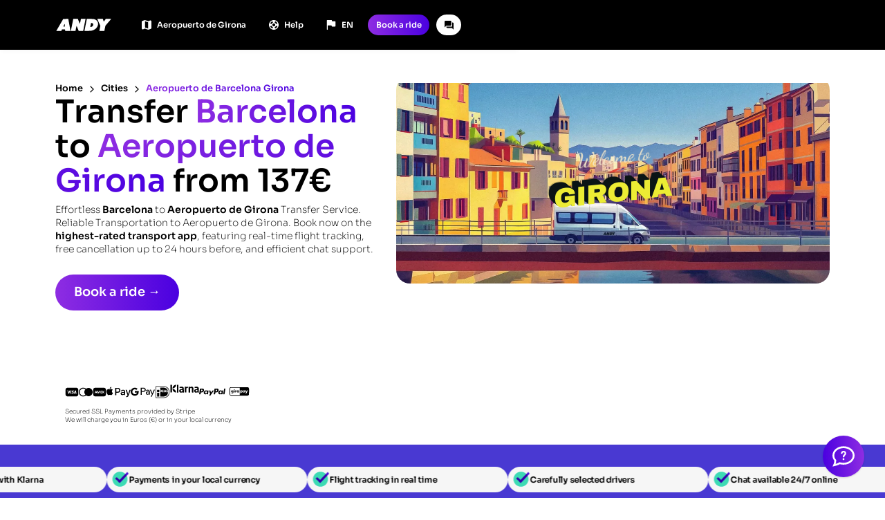

--- FILE ---
content_type: text/html; charset=utf-8
request_url: https://rideandy.com/route/barcelona-girona-airport
body_size: 16914
content:
<!DOCTYPE html><!-- Last Published: Wed Sep 24 2025 16:52:17 GMT+0000 (Coordinated Universal Time) --><html data-wf-domain="rideandy.com" data-wf-page="650e015b791ca758ef83ddcf" data-wf-site="60f8ab4ad3d37e4fe74a1298" lang="en" data-wf-collection="650e015b791ca758ef83dd37" data-wf-item-slug="barcelona-girona-airport"><head><script>(function(w,i,g){w[g]=w[g]||[];if(typeof w[g].push=='function')w[g].push(i)})
(window,'GTM-K4GRFBH','google_tags_first_party');</script><script>(function(w,d,s,l){w[l]=w[l]||[];(function(){w[l].push(arguments);})('set', 'developer_id.dYzg1YT', true);
		w[l].push({'gtm.start':new Date().getTime(),event:'gtm.js'});var f=d.getElementsByTagName(s)[0],
		j=d.createElement(s);j.async=true;j.src='/zmxm/';
		f.parentNode.insertBefore(j,f);
		})(window,document,'script','dataLayer');</script><meta charset="utf-8"/><title>Book now your Barcelona to Aeropuerto de Girona transfer with Andy</title><link rel="alternate" hrefLang="x-default" href="https://rideandy.com/route/barcelona-girona-airport"/><link rel="alternate" hrefLang="en" href="https://rideandy.com/route/barcelona-girona-airport"/><link rel="alternate" hrefLang="fr" href="https://rideandy.com/fr/route/barcelona-girona-airport"/><link rel="alternate" hrefLang="es" href="https://rideandy.com/es/route/barcelona-girona-airport"/><link rel="alternate" hrefLang="nl" href="https://rideandy.com/nl/route/barcelona-girona-airport"/><link rel="alternate" hrefLang="de" href="https://rideandy.com/de/route/barcelona-girona-airport"/><link rel="alternate" hrefLang="pt" href="https://rideandy.com/pt/route/barcelona-girona-airport"/><meta content="Book your transportation from Barcelona to Aeropuerto de Girona from 137€ -  ✓ Book in advance or instantly - ✓ Free cancellation 24hrs  - ✓ Travel agent 24/7 by chat" name="description"/><meta content="Book now your Barcelona to Aeropuerto de Girona transfer with Andy" property="og:title"/><meta content="Book your transportation from Barcelona to Aeropuerto de Girona from 137€ -  ✓ Book in advance or instantly - ✓ Free cancellation 24hrs  - ✓ Travel agent 24/7 by chat" property="og:description"/><meta content="https://cdn.prod.website-files.com/62ea7e02131e4252a9186392/663561d5334b030060b66c3e_jpg-Girona-min-low_res-width-1499px.jpg" property="og:image"/><meta content="Book now your Barcelona to Aeropuerto de Girona transfer with Andy" property="twitter:title"/><meta content="Book your transportation from Barcelona to Aeropuerto de Girona from 137€ -  ✓ Book in advance or instantly - ✓ Free cancellation 24hrs  - ✓ Travel agent 24/7 by chat" property="twitter:description"/><meta content="https://cdn.prod.website-files.com/62ea7e02131e4252a9186392/663561d5334b030060b66c3e_jpg-Girona-min-low_res-width-1499px.jpg" property="twitter:image"/><meta property="og:type" content="website"/><meta content="summary_large_image" name="twitter:card"/><meta content="width=device-width, initial-scale=1" name="viewport"/><link href="https://cdn.prod.website-files.com/60f8ab4ad3d37e4fe74a1298/css/rideandy.webflow.shared.b89a5512a.min.css" rel="stylesheet" type="text/css"/><script type="d3fc2abd1e4bb1247b5284b6-text/javascript">!function(o,c){var n=c.documentElement,t=" w-mod-";n.className+=t+"js",("ontouchstart"in o||o.DocumentTouch&&c instanceof DocumentTouch)&&(n.className+=t+"touch")}(window,document);</script><link href="https://cdn.prod.website-files.com/60f8ab4ad3d37e4fe74a1298/6404f5b7ab4b632d0dc245c6_andy-favicon.png" rel="shortcut icon" type="image/x-icon"/><link href="https://cdn.prod.website-files.com/60f8ab4ad3d37e4fe74a1298/6404f5dda68c027659ccae1a_andy-icon-webflow.png" rel="apple-touch-icon"/><link href="https://rideandy.com/route/barcelona-girona-airport" rel="canonical"/><link rel="icon" href="https://cdn.prod.website-files.com/60f8ab4ad3d37e4fe74a1298/66e923e93def0f4bb5ded9d7_favicon.png">
<meta name="theme-color" content="#4939d2">
    <script type="application/ld+json">
    {
      "@context" : "https://schema.org",
      "@type" : "WebSite",
      "name" : "Andy",
      "url" : "https://rideandy.com/",
      "logo": "https://cdn.prod.website-files.com/60f8ab4ad3d37e4fe74a1298/6404f5dda68c027659ccae1a_andy-icon-webflow.png"
    }
  </script>
<script type="d3fc2abd1e4bb1247b5284b6-text/javascript" src="https://app.termly.io/resource-blocker/3aaed328-a98c-486d-8981-d3dca9c64193?autoBlock=off"></script>
<script type="d3fc2abd1e4bb1247b5284b6-text/javascript">
    window.onload = function() {
        var anchors = document.getElementsByTagName('*');
        for(var i = 0; i < anchors.length; i++) {
            var anchor = anchors[i];
            anchor.onclick = function() {
                code = this.getAttribute('whenClicked');
                eval(code);   
            }
        }
    }
</script>
<style>
  iframe {
    border: none;
    margin: 0;
    padding: 0;
    display:block; 
}
  
* {
  -webkit-font-smoothing: antialiased;
  -moz-osx-font-smoothing: grayscale;
}
 
  .new-cms-rich-text h2, .new-cms-rich-text h3 {
    font-size: 1.1em !important;
  }
  
</style>
<script type="d3fc2abd1e4bb1247b5284b6-text/javascript">
var script = document.createElement('script');
script.defer = true;
script.dataset.domain = "rideandy.com";
script.dataset.api = "https://plausible.io/api/event";
script.src = "https://plausible.io/js/script.js";
document.getElementsByTagName('head')[0].appendChild(script);
</script>


				<script type="d3fc2abd1e4bb1247b5284b6-text/javascript">window.__WEBFLOW_CURRENCY_SETTINGS = {"currencyCode":"USD","symbol":"$","decimal":".","fractionDigits":2,"group":",","template":"{{wf {\"path\":\"symbol\",\"type\":\"PlainText\"} }} {{wf {\"path\":\"amount\",\"type\":\"CommercePrice\"} }} {{wf {\"path\":\"currencyCode\",\"type\":\"PlainText\"} }}","hideDecimalForWholeNumbers":false};</script><link rel="preconnect" href="https://fonts.gstatic.com" crossorigin><link rel="preconnect" href="https://assets.website-files.com"><script data-cfasync="false" nonce="cfb91bfc-4c0d-4e55-a24c-2999340f5c62">try{(function(w,d){!function(j,k,l,m){if(j.zaraz)console.error("zaraz is loaded twice");else{j[l]=j[l]||{};j[l].executed=[];j.zaraz={deferred:[],listeners:[]};j.zaraz._v="5874";j.zaraz._n="cfb91bfc-4c0d-4e55-a24c-2999340f5c62";j.zaraz.q=[];j.zaraz._f=function(n){return async function(){var o=Array.prototype.slice.call(arguments);j.zaraz.q.push({m:n,a:o})}};for(const p of["track","set","ecommerce","debug"])j.zaraz[p]=j.zaraz._f(p);j.zaraz.init=()=>{var q=k.getElementsByTagName(m)[0],r=k.createElement(m),s=k.getElementsByTagName("title")[0];s&&(j[l].t=k.getElementsByTagName("title")[0].text);j[l].x=Math.random();j[l].w=j.screen.width;j[l].h=j.screen.height;j[l].j=j.innerHeight;j[l].e=j.innerWidth;j[l].l=j.location.href;j[l].r=k.referrer;j[l].k=j.screen.colorDepth;j[l].n=k.characterSet;j[l].o=(new Date).getTimezoneOffset();if(j.dataLayer)for(const t of Object.entries(Object.entries(dataLayer).reduce((u,v)=>({...u[1],...v[1]}),{})))zaraz.set(t[0],t[1],{scope:"page"});j[l].q=[];for(;j.zaraz.q.length;){const w=j.zaraz.q.shift();j[l].q.push(w)}r.defer=!0;for(const x of[localStorage,sessionStorage])Object.keys(x||{}).filter(z=>z.startsWith("_zaraz_")).forEach(y=>{try{j[l]["z_"+y.slice(7)]=JSON.parse(x.getItem(y))}catch{j[l]["z_"+y.slice(7)]=x.getItem(y)}});r.referrerPolicy="origin";r.src="/cdn-cgi/zaraz/s.js?z="+btoa(encodeURIComponent(JSON.stringify(j[l])));q.parentNode.insertBefore(r,q)};["complete","interactive"].includes(k.readyState)?zaraz.init():j.addEventListener("DOMContentLoaded",zaraz.init)}}(w,d,"zarazData","script");window.zaraz._p=async d$=>new Promise(ea=>{if(d$){d$.e&&d$.e.forEach(eb=>{try{const ec=d.querySelector("script[nonce]"),ed=ec?.nonce||ec?.getAttribute("nonce"),ee=d.createElement("script");ed&&(ee.nonce=ed);ee.innerHTML=eb;ee.onload=()=>{d.head.removeChild(ee)};d.head.appendChild(ee)}catch(ef){console.error(`Error executing script: ${eb}\n`,ef)}});Promise.allSettled((d$.f||[]).map(eg=>fetch(eg[0],eg[1])))}ea()});zaraz._p({"e":["(function(w,d){})(window,document)"]});})(window,document)}catch(e){throw fetch("/cdn-cgi/zaraz/t"),e;};</script></head><body class="new-homepage"><div data-w-id="ce194109-86f6-1457-24a7-b516f3988ebf" data-animation="default" data-collapse="small" data-duration="400" data-easing="ease" data-easing2="ease" role="banner" class="navbar cms-page w-nav"><div class="html-embed w-embed w-iframe"><!-- Google Tag Manager (noscript) -->
<noscript><iframe src="https://www.googletagmanager.com/ns.html?id=GTM-K4GRFBH"
height="0" width="0" style="display:none;visibility:hidden"></iframe></noscript>
<!-- End Google Tag Manager (noscript) -->

<style>
@media only screen and (min-width: 1440px) {
     body {font-size: 14.4px;}
     .illustration-wrapper.seven {bottom: -20%;}
}

@media only screen and (min-width: 992px) and (max-width: 1200px)  {
     .nav-link {font-size: 13.4px;}
     .lang-dropdown-toggle {font-size: 13.4px;}
     .dropdown-link {font-size: 13.4px;}
     .button {font-size: 13.4px;}
     .text-field {font-size: 14.4px;}
     .footer-link {font-size: 13.2px;}
     .footer-column-name {font-size: 13.2px;}
     .paragraph {font-size: 14.4px;}
     .paragraph.small {font-size: 12px;}
     .paragraph.terms {font-size: 16px;}
}

@media only screen and (min-width: 1441px) and (max-width: 1979px)	{

			.illustration-wrapper.two {top: 25%;}
      .section.driver-hero {margin-top: 20%;}

}

@media only screen and (max-width: 991px) {

	.paragraph.review {
  	overflow: hidden;
    text-overflow: ellipsis;
    display: -webkit-box;
    -webkit-line-clamp: 4;
    -webkit-box-orient: vertical;
	}

}

.not-active {

			pointer-events: none;
      cursor: default;

}

.faq_opened {
			background-color: #fff;
      border-radius: 1em;
}
  
  .new-btn-gradient, .landing-hero-section, .andy-gradient, .blog-header {
  	background: #8E2DE2;  /* fallback for old browsers */
		background: -webkit-linear-gradient(to left, #4A00E0, #8E2DE2);  /* Chrome 10-25, Safari 5.1-6 */
		background: linear-gradient(to left, #4A00E0, #8E2DE2); /* W3C, IE 10+/ Edge, Firefox 16+, Chrome 26+, 		 Opera 12+, Safari 7+ */  
  }
    
  .reviews-gradient {pointer-events: none;}
  
  .new-cms-container.is--seo {overflow-x: hidden; overflow-y: auto;}
  
  .three-rows-text {overflow: hidden;
    display: -webkit-box;
    -webkit-box-orient: vertical;
    -webkit-line-clamp: 3; /* start showing ellipsis when 3rd line is reached */
    white-space: pre-wrap; /* let the text wrap preserving spaces */
    }
    
    .blog-preview-item:hover > .blog-preview-content > .heading.is--blog-preview 
    	{text-decoration: underline;}
      
    .ride-tab-link.span-gradient.w--current .ride-tab-text {
      color: black;
      text-decoration: underline;
      text-decoration-color: black;
    }
    
    .ride-tab-link.span-gradient.w--current {
    	-webkit-text-fill-color: black;
      background-image: none;
      background-clip: unset;
    }
    
    .route-tab-button.w--current .route-arrow {opacity: 1;}
    .route-tab-button:hover .route-arrow {opacity: 1;}
    
    .routes-tabs-content {overflow-x: hidden;}
    
    .routes-tabs-content::-webkit-scrollbar {
      width: 5px;
    }
    
    .routes-tabs-content::-webkit-scrollbar-track {
      background: #f1f1f1;
    }

    /* Handle */
    .routes-tabs-content::-webkit-scrollbar-thumb {
      background: #888;
    }

    /* Handle on hover */
    .routes-tabs-content::-webkit-scrollbar-thumb:hover {
      background: #555;
    }

</style></div><div class="nav-inner-wrapper"><div class="nav-black-bar"></div><nav class="container is--navigation"><a href="/" class="brand is--new w-nav-brand"><img src="/cdn-cgi/image/fit=contain,format=auto,width=105,quality=80/https%3A%2F%2Fcdn.prod.website-files.com%2F60f8ab4ad3d37e4fe74a1298%2F657b1fb101b5361e2c5789ec_logo-andy-svg.svg" loading="lazy" height="40" width="105" alt="Logo ANDY" class="logo" decoding="async" fetchpriority="low" /></a><nav role="navigation" class="nav-menu-wrapper w-nav-menu"><div data-hover="false" data-delay="0" class="nav-dropdown hide w-dropdown"><div class="nav-dropdown-toggle w-dropdown-toggle"><img src="/cdn-cgi/image/fit=contain,format=auto,width=1200,quality=80/https%3A%2F%2Fcdn.prod.website-files.com%2F60f8ab4ad3d37e4fe74a1298%2F645e812263e1be07128d4bcd_map-icon.svg" alt="" class="dropdown-icon" loading="lazy" decoding="async" fetchpriority="low" /><div class="dropdown-text">Destinations</div></div><nav class="nav-dropdown-list w-dropdown-list"><a href="/cities" class="dropdown-link w-dropdown-link">Cities</a><a href="/airports" class="dropdown-link w-dropdown-link">Airports</a><a href="/pois" class="dropdown-link w-dropdown-link">Places of Interest</a><a href="https://andy.taxi/city/barcelona" class="dropdown-link w-dropdown-link">Taxi Barcelona</a><a href="https://andy.taxi/city/valencia" class="dropdown-link w-dropdown-link">Taxi Valencia</a><a href="https://andy.taxi/city/madrid" class="dropdown-link w-dropdown-link">Taxi Madrid</a></nav></div><div data-hover="false" data-delay="0" class="nav-dropdown hide w-dropdown"><div class="nav-dropdown-toggle w-dropdown-toggle"><img src="/cdn-cgi/image/fit=contain,format=auto,width=1200,quality=80/https%3A%2F%2Fcdn.prod.website-files.com%2F60f8ab4ad3d37e4fe74a1298%2F645e82babe5815a940fda99f_route-icon.svg" alt="" class="dropdown-icon" loading="lazy" decoding="async" fetchpriority="low" /><div class="dropdown-text">Popular Routes</div></div><nav class="nav-dropdown-list w-dropdown-list"><div class="w-dyn-list"><div role="list" class="w-dyn-items"><div role="listitem" class="w-dyn-item"><a href="/route/barcelona-grandvalira" class="dropdown-link w-inline-block"><div>Taxi </div><div>Barcelona</div><div class="tiny-destination-arrow">→</div><div>Grandvalira</div></a></div><div role="listitem" class="w-dyn-item"><a href="/route/madrid-valencia" class="dropdown-link w-inline-block"><div>Taxi </div><div>Madrid</div><div class="tiny-destination-arrow">→</div><div>Valencia</div></a></div><div role="listitem" class="w-dyn-item"><a href="/route/barcelona-la-masella" class="dropdown-link w-inline-block"><div>Taxi </div><div>Barcelona</div><div class="tiny-destination-arrow">→</div><div>La Masella</div></a></div><div role="listitem" class="w-dyn-item"><a href="/route/barcelona-ordino" class="dropdown-link w-inline-block"><div>Taxi </div><div>Barcelona</div><div class="tiny-destination-arrow">→</div><div>Ordino</div></a></div><div role="listitem" class="w-dyn-item"><a href="/route/barcelona-la-massana" class="dropdown-link w-inline-block"><div>Taxi </div><div>Barcelona</div><div class="tiny-destination-arrow">→</div><div>La Massana</div></a></div><div role="listitem" class="w-dyn-item"><a href="/route/barcelona-arinsal" class="dropdown-link w-inline-block"><div>Taxi </div><div>Barcelona</div><div class="tiny-destination-arrow">→</div><div>Arinsal</div></a></div><div role="listitem" class="w-dyn-item"><a href="/route/barcelona-canillo" class="dropdown-link w-inline-block"><div>Taxi </div><div>Barcelona</div><div class="tiny-destination-arrow">→</div><div>Canillo</div></a></div><div role="listitem" class="w-dyn-item"><a href="/route/toulouse-pas-de-la-casa" class="dropdown-link w-inline-block"><div>Taxi </div><div>Toulouse</div><div class="tiny-destination-arrow">→</div><div>Pas de la Casa</div></a></div><div role="listitem" class="w-dyn-item"><a href="/route/madrid-segovia" class="dropdown-link w-inline-block"><div>Taxi </div><div>Madrid</div><div class="tiny-destination-arrow">→</div><div>Segovia</div></a></div><div role="listitem" class="w-dyn-item"><a href="/route/barcelona-font-romeu" class="dropdown-link w-inline-block"><div>Taxi </div><div>Barcelona</div><div class="tiny-destination-arrow">→</div><div>Font-Romeu</div></a></div><div role="listitem" class="w-dyn-item"><a href="/route/barcelona-el-tarter" class="dropdown-link w-inline-block"><div>Taxi </div><div>Barcelona</div><div class="tiny-destination-arrow">→</div><div>El-Tarter</div></a></div><div role="listitem" class="w-dyn-item"><a href="/route/barcelona-soldeu" class="dropdown-link w-inline-block"><div>Taxi </div><div>Barcelona</div><div class="tiny-destination-arrow">→</div><div>Soldeu</div></a></div><div role="listitem" class="w-dyn-item"><a href="/route/barcelona-baqueira-beret" class="dropdown-link w-inline-block"><div>Taxi </div><div>Barcelona</div><div class="tiny-destination-arrow">→</div><div>Baqueira-Beret</div></a></div><div role="listitem" class="w-dyn-item"><a href="/route/barcelona-pas-de-la-casa" class="dropdown-link w-inline-block"><div>Taxi </div><div>Barcelona</div><div class="tiny-destination-arrow">→</div><div>Pas de la Casa</div></a></div><div role="listitem" class="w-dyn-item"><a href="/route/barcelona-la-roca-village" class="dropdown-link w-inline-block"><div>Taxi </div><div>Barcelona</div><div class="tiny-destination-arrow">→</div><div>La Roca Village</div></a></div><div role="listitem" class="w-dyn-item"><a href="/route/valencia-denia" class="dropdown-link w-inline-block"><div>Taxi </div><div>Valencia</div><div class="tiny-destination-arrow">→</div><div>Dénia</div></a></div><div role="listitem" class="w-dyn-item"><a href="/route/valencia-benidorm" class="dropdown-link w-inline-block"><div>Taxi </div><div>Valencia</div><div class="tiny-destination-arrow">→</div><div>Benidorm</div></a></div><div role="listitem" class="w-dyn-item"><a href="/route/valencia-alicante" class="dropdown-link w-inline-block"><div>Taxi </div><div>Valencia</div><div class="tiny-destination-arrow">→</div><div>Alicante</div></a></div><div role="listitem" class="w-dyn-item"><a href="/route/barcelona-girona-airport" aria-current="page" class="dropdown-link w-inline-block w--current"><div>Taxi </div><div>Barcelona</div><div class="tiny-destination-arrow">→</div><div>Aeropuerto de Girona</div></a></div><div role="listitem" class="w-dyn-item"><a href="/route/barcelona-portaventura" class="dropdown-link w-inline-block"><div>Taxi </div><div>Barcelona</div><div class="tiny-destination-arrow">→</div><div>Port Aventura</div></a></div><div role="listitem" class="w-dyn-item"><a href="/route/barcelona-girona" class="dropdown-link w-inline-block"><div>Taxi </div><div>Barcelona</div><div class="tiny-destination-arrow">→</div><div>Girona</div></a></div><div role="listitem" class="w-dyn-item"><a href="/route/barcelona-perpignan" class="dropdown-link w-inline-block"><div>Taxi </div><div>Barcelona</div><div class="tiny-destination-arrow">→</div><div>Perpignan</div></a></div><div role="listitem" class="w-dyn-item"><a href="/route/barcelona-andorra" class="dropdown-link w-inline-block"><div>Taxi </div><div>Barcelona</div><div class="tiny-destination-arrow">→</div><div>Andorra</div></a></div><div role="listitem" class="w-dyn-item"><a href="/route/barcelona-tarragona" class="dropdown-link w-inline-block"><div>Taxi </div><div>Barcelona</div><div class="tiny-destination-arrow">→</div><div>Tarragona</div></a></div><div role="listitem" class="w-dyn-item"><a href="/route/barcelona-sitges" class="dropdown-link w-inline-block"><div>Taxi </div><div>Barcelona</div><div class="tiny-destination-arrow">→</div><div>Sitges</div></a></div><div role="listitem" class="w-dyn-item"><a href="/route/barcelona-valencia" class="dropdown-link w-inline-block"><div>Taxi </div><div>Barcelona</div><div class="tiny-destination-arrow">→</div><div>Valencia</div></a></div><div role="listitem" class="w-dyn-item"><a href="/route/barcelona-salou" class="dropdown-link w-inline-block"><div>Taxi </div><div>Barcelona</div><div class="tiny-destination-arrow">→</div><div>Salou</div></a></div><div role="listitem" class="w-dyn-item"><a href="/route/barcelona-lloret-de-mar" class="dropdown-link w-inline-block"><div>Taxi </div><div>Barcelona</div><div class="tiny-destination-arrow">→</div><div>Lloret de Mar</div></a></div></div></div></nav></div><a fs-mirrorclick-element="target" data-w-id="ce194109-86f6-1457-24a7-b516f3988ee8" href="#" target="_blank" class="routes-button w-inline-block"><img src="/cdn-cgi/image/fit=contain,format=auto,width=1200,quality=80/https%3A%2F%2Fcdn.prod.website-files.com%2F60f8ab4ad3d37e4fe74a1298%2F645e812263e1be07128d4bcd_map-icon.svg" alt="" class="dropdown-icon" loading="lazy" decoding="async" fetchpriority="low" /><div id="route-text" class="current-route">Select your destination</div></a><a href="https://help.rideandy.com" target="_blank" class="nav-dropdown-toggle is--help w-inline-block"><img src="/cdn-cgi/image/fit=contain,format=auto,width=1200,quality=80/https%3A%2F%2Fcdn.prod.website-files.com%2F60f8ab4ad3d37e4fe74a1298%2F645e7f1aa93d9dead14ce0dd_help-icon.svg" alt="" class="dropdown-icon" loading="lazy" decoding="async" fetchpriority="low" /><div class="dropdown-text">Help</div></a><a href="#" class="nav-dropdown-toggle is--chat-mobile w-inline-block boei-embed-open"><img src="/cdn-cgi/image/fit=contain,format=auto,width=1200,quality=80/https%3A%2F%2Fcdn.prod.website-files.com%2F60f8ab4ad3d37e4fe74a1298%2F64137928680e695f245be015_new-chat-icon%2520white.svg" loading="lazy" alt="" class="chat-icon" decoding="async" fetchpriority="low" /><div class="dropdown-text is--chat">Chat With Us</div></a></nav><a fs-mirrorclick-element="target-2" data-w-id="ecde9664-e564-08f3-f1cd-1555b73489a8" href="#" class="language-button w-inline-block"><img src="/cdn-cgi/image/fit=contain,format=auto,width=1200,quality=80/https%3A%2F%2Fcdn.prod.website-files.com%2F60f8ab4ad3d37e4fe74a1298%2F641378a82209ee2180b4928f_white-flag.svg" alt="" class="language-icon" loading="lazy" decoding="async" fetchpriority="low" /><div class="language-text">EN</div></a><a href="/book" class="button new-cms-btn new-btn-gradient w-button"><span class="text-span-2">Book a ride</span></a><div class="menu-button w-nav-button"><img src="/cdn-cgi/image/fit=contain,format=auto,width=1200,quality=80/https%3A%2F%2Fcdn.prod.website-files.com%2F60f8ab4ad3d37e4fe74a1298%2F646265549cac8c111e77b8af_hamburger.svg" loading="lazy" alt="Open Menu" class="open-menu-icon" decoding="async" fetchpriority="low" /><img src="/cdn-cgi/image/fit=contain,format=auto,width=1200,quality=80/https%3A%2F%2Fcdn.prod.website-files.com%2F60f8ab4ad3d37e4fe74a1298%2F64626554667721b535cff7f9_close-white.svg" loading="lazy" alt="Close Menu" class="close-menu-icon" decoding="async" fetchpriority="low" /></div><a href="#" class="navbar-chat-button is--desktop w-inline-block boei-embed-open"><img src="/cdn-cgi/image/fit=contain,format=auto,width=1200,quality=80/https%3A%2F%2Fcdn.prod.website-files.com%2F60f8ab4ad3d37e4fe74a1298%2F640b33033ecaf8d4ce21b361_new-chat-icon.svg" alt="" class="chat-icon" loading="lazy" decoding="async" fetchpriority="low" /></a></nav><div fs-scrolldisable-element="when-visible" class="language-window"><div class="container language-container"><div class="heading langugae-heading">Select your preferred language</div><div class="language-options-wrapper w-locales-list"><div role="list" class="locales-list w-locales-items"><div role="listitem" class="w-locales-item"><a hreflang="en" href="/route/barcelona-girona-airport" aria-current="page" class="language-item w--current">🇬🇧 English</a></div><div role="listitem" class="w-locales-item"><a hreflang="fr" href="/fr/route/barcelona-girona-airport" class="language-item">🇫🇷 French</a></div><div role="listitem" class="w-locales-item"><a hreflang="es" href="/es/route/barcelona-girona-airport" class="language-item">🇪🇸 Spanish</a></div><div role="listitem" class="w-locales-item"><a hreflang="nl" href="/nl/route/barcelona-girona-airport" class="language-item">🇳🇱 Dutch</a></div><div role="listitem" class="w-locales-item"><a hreflang="de" href="/de/route/barcelona-girona-airport" class="language-item">🇩🇪 German</a></div><div role="listitem" class="w-locales-item"><a hreflang="pt" href="/pt/route/barcelona-girona-airport" class="language-item">🇵🇹 Portuguese</a></div></div></div><a id="closeLang" aria-label="Close Language menu" fs-mirrorclick-element="trigger-2" href="#" class="close-language w-inline-block"><img src="/cdn-cgi/image/fit=contain,format=auto,width=1200,quality=80/https%3A%2F%2Fcdn.prod.website-files.com%2F60f8ab4ad3d37e4fe74a1298%2F640cb76678c528d6754075ff_close.svg" loading="lazy" alt="" decoding="async" fetchpriority="low" /></a></div></div><div fs-scrolldisable-element="when-visible" class="routes-window"><div class="container language-container"><div class="heading langugae-heading">Select your destination</div><a id="closeRoutes" arial-label="Close Routes menu" fs-mirrorclick-element="trigger" href="#" class="close-routes w-inline-block"><img src="/cdn-cgi/image/fit=contain,format=auto,width=1200,quality=80/https%3A%2F%2Fcdn.prod.website-files.com%2F60f8ab4ad3d37e4fe74a1298%2F640cb76678c528d6754075ff_close.svg" loading="lazy" alt="" decoding="async" fetchpriority="low" /></a></div><div class="container routes"><div data-current="Barcelona" data-easing="ease" data-duration-in="300" data-duration-out="100" class="routes-tabs w-tabs"><nav class="routes-tabs-menu w-tab-menu"><a data-w-tab="Barcelona" class="route-tab-button w-inline-block w-tab-link w--current"><div>Barcelona</div><div class="route-arrow">→</div></a><a data-w-tab="Madrid" class="route-tab-button w-inline-block w-tab-link"><div>Madrid</div><div class="route-arrow">→</div></a><a data-w-tab="Valencia" class="route-tab-button w-inline-block w-tab-link"><div>Valencia</div><div class="route-arrow">→</div></a><a data-w-tab="Girona" class="route-tab-button w-inline-block w-tab-link"><div>Girona</div><div class="route-arrow">→</div></a><a data-w-tab="Toulouse" class="route-tab-button w-inline-block w-tab-link"><div>Toulouse</div><div class="route-arrow">→</div></a><a data-w-tab="Malaga" class="route-tab-button w-inline-block w-tab-link"><div>Malaga</div><div class="route-arrow">→</div></a><a data-w-tab="Alicante" class="route-tab-button w-inline-block w-tab-link"><div>Alicante</div><div class="route-arrow">→</div></a></nav><div fs-scrolldisable-element="preserve" class="routes-tabs-content w-tab-content"><div data-w-tab="Barcelona" class="w-tab-pane w--tab-active"><div class="w-dyn-list"><nav role="list" class="routes-list w-dyn-items"><div role="listitem" class="w-dyn-item"><a href="/route/barcelona-girona-airport" aria-current="page" class="routes-link w-inline-block w--current"><div class="route-nav-first w-condition-invisible">Barcelona</div><div class="small-route-arrow w-condition-invisible">→</div><div>Aeropuerto de Girona</div></a></div><div role="listitem" class="w-dyn-item"><a href="/route/barcelona-alicante" class="routes-link w-inline-block"><div class="route-nav-first w-condition-invisible">Barcelona</div><div class="small-route-arrow w-condition-invisible">→</div><div>Alicante</div></a></div><div role="listitem" class="w-dyn-item"><a href="/route/barcelona-andorra" class="routes-link w-inline-block"><div class="route-nav-first w-condition-invisible">Barcelona</div><div class="small-route-arrow w-condition-invisible">→</div><div>Andorra</div></a></div><div role="listitem" class="w-dyn-item"><a href="/route/barcelona-arinsal" class="routes-link w-inline-block"><div class="route-nav-first w-condition-invisible">Barcelona</div><div class="small-route-arrow w-condition-invisible">→</div><div>Arinsal</div></a></div><div role="listitem" class="w-dyn-item"><a href="/route/barcelona-baqueira-beret" class="routes-link w-inline-block"><div class="route-nav-first w-condition-invisible">Barcelona</div><div class="small-route-arrow w-condition-invisible">→</div><div>Baqueira-Beret</div></a></div><div role="listitem" class="w-dyn-item"><a href="/route/barcelona-begur" class="routes-link w-inline-block"><div class="route-nav-first w-condition-invisible">Barcelona</div><div class="small-route-arrow w-condition-invisible">→</div><div>Begur</div></a></div><div role="listitem" class="w-dyn-item"><a href="/route/barcelona-calella-de-palafrugell" class="routes-link w-inline-block"><div class="route-nav-first w-condition-invisible">Barcelona</div><div class="small-route-arrow w-condition-invisible">→</div><div>Calella de Palafrugell</div></a></div><div role="listitem" class="w-dyn-item"><a href="/route/barcelona-cambrils" class="routes-link w-inline-block"><div class="route-nav-first w-condition-invisible">Barcelona</div><div class="small-route-arrow w-condition-invisible">→</div><div>Cambrils</div></a></div><div role="listitem" class="w-dyn-item"><a href="/route/barcelona-canillo" class="routes-link w-inline-block"><div class="route-nav-first w-condition-invisible">Barcelona</div><div class="small-route-arrow w-condition-invisible">→</div><div>Canillo</div></a></div><div role="listitem" class="w-dyn-item"><a href="/route/barcelona-el-tarter" class="routes-link w-inline-block"><div class="route-nav-first w-condition-invisible">Barcelona</div><div class="small-route-arrow w-condition-invisible">→</div><div>El-Tarter</div></a></div><div role="listitem" class="w-dyn-item"><a href="/route/barcelona-font-romeu" class="routes-link w-inline-block"><div class="route-nav-first w-condition-invisible">Barcelona</div><div class="small-route-arrow w-condition-invisible">→</div><div>Font-Romeu</div></a></div><div role="listitem" class="w-dyn-item"><a href="/route/barcelona-girona" class="routes-link w-inline-block"><div class="route-nav-first w-condition-invisible">Barcelona</div><div class="small-route-arrow w-condition-invisible">→</div><div>Girona</div></a></div><div role="listitem" class="w-dyn-item"><a href="/route/barcelona-grandvalira" class="routes-link w-inline-block"><div class="route-nav-first w-condition-invisible">Barcelona</div><div class="small-route-arrow w-condition-invisible">→</div><div>Grandvalira</div></a></div><div role="listitem" class="w-dyn-item"><a href="/route/barcelona-la-masella" class="routes-link w-inline-block"><div class="route-nav-first w-condition-invisible">Barcelona</div><div class="small-route-arrow w-condition-invisible">→</div><div>La Masella</div></a></div><div role="listitem" class="w-dyn-item"><a href="/route/barcelona-la-massana" class="routes-link w-inline-block"><div class="route-nav-first w-condition-invisible">Barcelona</div><div class="small-route-arrow w-condition-invisible">→</div><div>La Massana</div></a></div><div role="listitem" class="w-dyn-item"><a href="/route/barcelona-la-roca-village" class="routes-link w-inline-block"><div class="route-nav-first w-condition-invisible">Barcelona</div><div class="small-route-arrow w-condition-invisible">→</div><div>La Roca Village</div></a></div><div role="listitem" class="w-dyn-item"><a href="/route/barcelona-lloret-de-mar" class="routes-link w-inline-block"><div class="route-nav-first w-condition-invisible">Barcelona</div><div class="small-route-arrow w-condition-invisible">→</div><div>Lloret de Mar</div></a></div><div role="listitem" class="w-dyn-item"><a href="/route/barcelona-lourdes" class="routes-link w-inline-block"><div class="route-nav-first w-condition-invisible">Barcelona</div><div class="small-route-arrow w-condition-invisible">→</div><div>Lourdes</div></a></div><div role="listitem" class="w-dyn-item"><a href="/route/barcelona-madrid" class="routes-link w-inline-block"><div class="route-nav-first w-condition-invisible">Barcelona</div><div class="small-route-arrow w-condition-invisible">→</div><div>Madrid</div></a></div><div role="listitem" class="w-dyn-item"><a href="/route/barcelona-nice" class="routes-link w-inline-block"><div class="route-nav-first w-condition-invisible">Barcelona</div><div class="small-route-arrow w-condition-invisible">→</div><div>Nice</div></a></div><div role="listitem" class="w-dyn-item"><a href="/route/barcelona-ordino" class="routes-link w-inline-block"><div class="route-nav-first w-condition-invisible">Barcelona</div><div class="small-route-arrow w-condition-invisible">→</div><div>Ordino</div></a></div><div role="listitem" class="w-dyn-item"><a href="/route/barcelona-pas-de-la-casa" class="routes-link w-inline-block"><div class="route-nav-first w-condition-invisible">Barcelona</div><div class="small-route-arrow w-condition-invisible">→</div><div>Pas de la Casa</div></a></div><div role="listitem" class="w-dyn-item"><a href="/route/barcelona-perpignan" class="routes-link w-inline-block"><div class="route-nav-first w-condition-invisible">Barcelona</div><div class="small-route-arrow w-condition-invisible">→</div><div>Perpignan</div></a></div><div role="listitem" class="w-dyn-item"><a href="/route/barcelona-platja-daro" class="routes-link w-inline-block"><div class="route-nav-first w-condition-invisible">Barcelona</div><div class="small-route-arrow w-condition-invisible">→</div><div>Platja D&#x27;aro</div></a></div><div role="listitem" class="w-dyn-item"><a href="/route/barcelona-portaventura" class="routes-link w-inline-block"><div class="route-nav-first w-condition-invisible">Barcelona</div><div class="small-route-arrow w-condition-invisible">→</div><div>Port Aventura</div></a></div><div role="listitem" class="w-dyn-item"><a href="/route/barcelona-reus" class="routes-link w-inline-block"><div class="route-nav-first w-condition-invisible">Barcelona</div><div class="small-route-arrow w-condition-invisible">→</div><div>Reus</div></a></div><div role="listitem" class="w-dyn-item"><a href="/route/barcelona-salou" class="routes-link w-inline-block"><div class="route-nav-first w-condition-invisible">Barcelona</div><div class="small-route-arrow w-condition-invisible">→</div><div>Salou</div></a></div><div role="listitem" class="w-dyn-item"><a href="/route/barcelona-airport-salou" class="routes-link w-inline-block"><div class="route-nav-first">Barcelona Airport</div><div class="small-route-arrow">→</div><div>Salou</div></a></div><div role="listitem" class="w-dyn-item"><a href="/route/barcelona-sitges" class="routes-link w-inline-block"><div class="route-nav-first w-condition-invisible">Barcelona</div><div class="small-route-arrow w-condition-invisible">→</div><div>Sitges</div></a></div><div role="listitem" class="w-dyn-item"><a href="/route/barcelona-soldeu" class="routes-link w-inline-block"><div class="route-nav-first w-condition-invisible">Barcelona</div><div class="small-route-arrow w-condition-invisible">→</div><div>Soldeu</div></a></div><div role="listitem" class="w-dyn-item"><a href="/route/barcelona-tarragona" class="routes-link w-inline-block"><div class="route-nav-first w-condition-invisible">Barcelona</div><div class="small-route-arrow w-condition-invisible">→</div><div>Tarragona</div></a></div><div role="listitem" class="w-dyn-item"><a href="/route/barcelona-valencia" class="routes-link w-inline-block"><div class="route-nav-first w-condition-invisible">Barcelona</div><div class="small-route-arrow w-condition-invisible">→</div><div>Valencia</div></a></div></nav></div></div><div data-w-tab="Madrid" class="w-tab-pane"><div class="w-dyn-list"><nav role="list" class="routes-list one-column w-dyn-items"><div role="listitem" class="w-dyn-item"><a href="/route/madrid-salamanca" class="routes-link w-inline-block"><div class="route-nav-first w-condition-invisible">Madrid</div><div class="small-route-arrow w-condition-invisible">→</div><div>Salamanca</div></a></div><div role="listitem" class="w-dyn-item"><a href="/route/madrid-segovia" class="routes-link w-inline-block"><div class="route-nav-first w-condition-invisible">Madrid</div><div class="small-route-arrow w-condition-invisible">→</div><div>Segovia</div></a></div><div role="listitem" class="w-dyn-item"><a href="/route/madrid-toledo" class="routes-link w-inline-block"><div class="route-nav-first w-condition-invisible">Madrid</div><div class="small-route-arrow w-condition-invisible">→</div><div>Toledo</div></a></div><div role="listitem" class="w-dyn-item"><a href="/route/madrid-valencia" class="routes-link w-inline-block"><div class="route-nav-first w-condition-invisible">Madrid</div><div class="small-route-arrow w-condition-invisible">→</div><div>Valencia</div></a></div><div role="listitem" class="w-dyn-item"><a href="/route/madrid-valladolid" class="routes-link w-inline-block"><div class="route-nav-first w-condition-invisible">Madrid</div><div class="small-route-arrow w-condition-invisible">→</div><div>Valladolid</div></a></div></nav></div></div><div data-w-tab="Valencia" class="w-tab-pane"><div class="w-dyn-list"><nav role="list" class="routes-list one-column w-dyn-items"><div role="listitem" class="w-dyn-item"><a href="/route/valencia-alicante" class="routes-link w-inline-block"><div class="route-nav-first w-condition-invisible">Valencia</div><div class="small-route-arrow w-condition-invisible">→</div><div>Alicante</div></a></div><div role="listitem" class="w-dyn-item"><a href="/route/valencia-benidorm" class="routes-link w-inline-block"><div class="route-nav-first w-condition-invisible">Valencia</div><div class="small-route-arrow w-condition-invisible">→</div><div>Benidorm</div></a></div><div role="listitem" class="w-dyn-item"><a href="/route/valencia-castellon" class="routes-link w-inline-block"><div class="route-nav-first w-condition-invisible">Valencia</div><div class="small-route-arrow w-condition-invisible">→</div><div>Castellón</div></a></div><div role="listitem" class="w-dyn-item"><a href="/route/valencia-denia" class="routes-link w-inline-block"><div class="route-nav-first w-condition-invisible">Valencia</div><div class="small-route-arrow w-condition-invisible">→</div><div>Dénia</div></a></div><div role="listitem" class="w-dyn-item"><a href="/route/valencia-javea" class="routes-link w-inline-block"><div class="route-nav-first w-condition-invisible">Valencia</div><div class="small-route-arrow w-condition-invisible">→</div><div>Jávea</div></a></div><div role="listitem" class="w-dyn-item"><a href="/route/valencia-madrid" class="routes-link w-inline-block"><div class="route-nav-first w-condition-invisible">Valencia</div><div class="small-route-arrow w-condition-invisible">→</div><div>Madrid</div></a></div></nav></div></div><div data-w-tab="Girona" class="w-tab-pane"><div class="w-dyn-list"><nav role="list" class="routes-list one-column w-dyn-items"><div role="listitem" class="w-dyn-item"><a href="/route/girona-andorra" class="routes-link w-inline-block"><div class="route-nav-first w-condition-invisible">Girona</div><div class="small-route-arrow w-condition-invisible">→</div><div>Andorra</div></a></div><div role="listitem" class="w-dyn-item"><a href="/route/girona-costa-brava-lloret-de-mar" class="routes-link w-inline-block"><div class="route-nav-first">Girona Costa Brava</div><div class="small-route-arrow">→</div><div>Lloret de Mar</div></a></div><div role="listitem" class="w-dyn-item"><a href="/route/girona-lloret-de-mar" class="routes-link w-inline-block"><div class="route-nav-first w-condition-invisible">Girona</div><div class="small-route-arrow w-condition-invisible">→</div><div>Lloret de Mar</div></a></div><div role="listitem" class="w-dyn-item"><a href="/route/girona-pineda-de-mar" class="routes-link w-inline-block"><div class="route-nav-first w-condition-invisible">Girona</div><div class="small-route-arrow w-condition-invisible">→</div><div>Pineda de Mar</div></a></div></nav></div></div><div data-w-tab="Toulouse" class="w-tab-pane"><div class="w-dyn-list"><nav role="list" class="routes-list one-column w-dyn-items"><div role="listitem" class="w-dyn-item"><a href="/route/toulouse-pas-de-la-casa" class="routes-link w-inline-block"><div class="route-nav-first w-condition-invisible">Toulouse</div><div class="small-route-arrow w-condition-invisible">→</div><div>Pas de la Casa</div></a></div></nav></div></div><div data-w-tab="Malaga" class="w-tab-pane"><div class="w-dyn-list"><nav role="list" class="routes-list one-column w-dyn-items"><div role="listitem" class="w-dyn-item"><a href="/route/malaga-marbella" class="routes-link w-inline-block"><div class="route-nav-first w-condition-invisible">Malaga</div><div class="small-route-arrow w-condition-invisible">→</div><div>Marbella</div></a></div><div role="listitem" class="w-dyn-item"><a href="/route/malaga-nerja" class="routes-link w-inline-block"><div class="route-nav-first w-condition-invisible">Malaga</div><div class="small-route-arrow w-condition-invisible">→</div><div>Nerja</div></a></div></nav></div></div><div data-w-tab="Alicante" class="w-tab-pane"><div class="w-dyn-list"><nav role="list" class="routes-list one-column w-dyn-items"><div role="listitem" class="w-dyn-item"><a href="/route/alicante-benidorm" class="routes-link w-inline-block"><div class="route-nav-first w-condition-invisible">Alicante</div><div class="small-route-arrow w-condition-invisible">→</div><div>Benidorm</div></a></div><div role="listitem" class="w-dyn-item"><a href="/route/alicante-torrevieja" class="routes-link w-inline-block"><div class="route-nav-first w-condition-invisible">Alicante</div><div class="small-route-arrow w-condition-invisible">→</div><div>Torrevieja</div></a></div></nav></div></div></div></div><div class="book-own-wrap"><div>Destination not here?</div><a href="/book" class="book-own-link span-gradient">Book your own route</a></div></div></div></div></div><div class="page-wrapper"><section class="section new--hero"><div class="container new--landing"><div class="landing-hero-flex"><div class="flex-left-wrapper new-landing"><div class="breadcrumbs-wrapper"><a href="/" class="bradcrumbs-link">Home</a><img src="/cdn-cgi/image/fit=contain,format=auto,width=1200,quality=80/https%3A%2F%2Fcdn.prod.website-files.com%2F60f8ab4ad3d37e4fe74a1298%2F661019e72e72c8c302698d40_black-breadcrumbs.svg" loading="lazy" alt="" class="breadcrumb-img" decoding="async" fetchpriority="low" /><a href="#" class="bradcrumbs-link w-dyn-bind-empty"></a><a href="/cities" class="bradcrumbs-link">Cities</a><img src="/cdn-cgi/image/fit=contain,format=auto,width=1200,quality=80/https%3A%2F%2Fcdn.prod.website-files.com%2F60f8ab4ad3d37e4fe74a1298%2F661019e72e72c8c302698d40_black-breadcrumbs.svg" loading="lazy" alt="" class="breadcrumb-img" decoding="async" fetchpriority="low" /><div class="breadcrumb-text span-gradient">Aeropuerto de Barcelona Girona</div><div id="current-route" class="current-text">Aeropuerto de Girona</div></div><div class="open-embed-to-edit w-embed"><h1 class="heading new-landing-heading">Transfer <span class="span-gradient">Barcelona</span> to <span class="span-gradient">Aeropuerto de Girona</span> from 137€</h1></div><div class="open-embed-to-edit w-embed"><p class="new-subtitle">Effortless <b>Barcelona</b> to <b>Aeropuerto de Girona</b> Transfer Service. Reliable Transportation to Aeropuerto de Girona. Book now on the <b>highest-rated transport app</b>, featuring real-time flight tracking, free cancellation up to 24 hours before, and efficient chat support.</p></div><a href="/book" target="_blank" class="button new-btn-white btn-landing new-btn-gradient w-button">Book a ride →</a><div class="book-details"><div class="trustpilot-embed w-embed w-script"><!-- TrustBox script -->
<script type="d3fc2abd1e4bb1247b5284b6-text/javascript" src="//widget.trustpilot.com/bootstrap/v5/tp.widget.bootstrap.min.js" async></script>
<!-- End TrustBox script -->
<!-- TrustBox widget - Micro Star -->
<div class="trustpilot-widget" data-locale="en-US" data-template-id="5419b732fbfb950b10de65e5" data-businessunit-id="656ca41fc1a001107bf4588a" data-style-height="24px" data-style-width="100%" data-theme="light">
  <a href="https://www.trustpilot.com/review/rideandy.com" target="_blank" rel="noopener">Trustpilot</a>
</div>
<!-- End TrustBox widget -->

<style>

	.tp-widget-wrapper {text-align: left !important;}

</style></div><div class="w-layout-vflex flex-block mobile-only"><div class="footer-bottom center colour-reverse"><img src="/cdn-cgi/image/fit=contain,format=auto,width=1200,quality=80/https%3A%2F%2Fcdn.prod.website-files.com%2F60f8ab4ad3d37e4fe74a1298%2F62ddef106aace73083d84725_icons8-visa.svg" loading="lazy" id="w-node-_13c5fa04-7b71-8b71-2107-e12b8be743fa-ef83ddcf" alt="" class="footer-icon" decoding="async" fetchpriority="low" /><img src="/cdn-cgi/image/fit=contain,format=auto,width=1200,quality=80/https%3A%2F%2Fcdn.prod.website-files.com%2F60f8ab4ad3d37e4fe74a1298%2F62ddef0f72ecb7517843292c_icons8-mastercard-30.svg" loading="lazy" id="w-node-_13c5fa04-7b71-8b71-2107-e12b8be743fb-ef83ddcf" alt="" class="footer-icon" decoding="async" fetchpriority="low" /><img src="/cdn-cgi/image/fit=contain,format=auto,width=1200,quality=80/https%3A%2F%2Fcdn.prod.website-files.com%2F60f8ab4ad3d37e4fe74a1298%2F62ddef1048e9485349d25a8a_icons8-american-express-30.svg" loading="lazy" id="w-node-_13c5fa04-7b71-8b71-2107-e12b8be743fc-ef83ddcf" alt="" class="footer-icon" decoding="async" fetchpriority="low" /><img src="/cdn-cgi/image/fit=contain,format=auto,width=50,quality=80/https%3A%2F%2Fcdn.prod.website-files.com%2F60f8ab4ad3d37e4fe74a1298%2F62ddef119e217396fe1653cd_icons8-apple-pay.svg" loading="lazy" width="50" height="50" alt="" id="w-node-_13c5fa04-7b71-8b71-2107-e12b8be743fd-ef83ddcf" class="footer-icon apple" decoding="async" fetchpriority="low" /><img src="/cdn-cgi/image/fit=contain,format=auto,width=50,quality=80/https%3A%2F%2Fcdn.prod.website-files.com%2F60f8ab4ad3d37e4fe74a1298%2F64f31e875ed1278f4bb7a7dc_gpay.svg" loading="lazy" width="50" height="50" alt="GPay Logo" class="footer-icon apple" decoding="async" fetchpriority="low" /><img src="/cdn-cgi/image/fit=contain,format=auto,width=1200,quality=80/https%3A%2F%2Fcdn.prod.website-files.com%2F60f8ab4ad3d37e4fe74a1298%2F64f31d347503071590fdb37f_ideal-custom.svg" loading="lazy" height="15" alt="IDEAL Logo" class="footer-icon ideal" decoding="async" fetchpriority="low" /><img src="/cdn-cgi/image/fit=contain,format=auto,width=1200,quality=80/https%3A%2F%2Fcdn.prod.website-files.com%2F60f8ab4ad3d37e4fe74a1298%2F64f87e0189fc9359165d3987_klarna.svg" loading="lazy" height="15" alt="Klarna Logo" class="footer-icon klarna" decoding="async" fetchpriority="low" /><img src="/cdn-cgi/image/fit=contain,format=auto,width=1200,quality=80/https%3A%2F%2Fcdn.prod.website-files.com%2F60f8ab4ad3d37e4fe74a1298%2F64f87eb96f224eb14c14f398_paypal.svg" loading="lazy" height="15" alt="PayPal Logo" class="footer-icon paypal" decoding="async" fetchpriority="low" /><img src="/cdn-cgi/image/fit=contain,format=auto,width=1200,quality=80/https%3A%2F%2Fcdn.prod.website-files.com%2F60f8ab4ad3d37e4fe74a1298%2F64f882edb01908e1352e0b55_giropay.svg" loading="lazy" height="0" alt="Giropay Logo" class="footer-icon giropay" decoding="async" fetchpriority="low" /></div><p class="paragraph extra-small black">Secured SSL Payments provided by Stripe <br/>We will charge you in Euros (€) or in your local currency</p></div></div></div><div class="flex-right-form postcard"><div class="flex-element postcard"><img src="/cdn-cgi/image/fit=contain,format=auto,width=1200,quality=80/https%3A%2F%2Fcdn.prod.website-files.com%2F62ea7e02131e4252a9186392%2F663561d5334b030060b66c3e_jpg-Girona-min-low_res-width-1499px.jpg" loading="eager" width="Auto" data-lcp="1" alt="traslado Barcelona Girona airport" sizes="100vw" srcset="/cdn-cgi/image/fit=contain,format=auto,width=500,quality=80/https%3A%2F%2Fcdn.prod.website-files.com%2F62ea7e02131e4252a9186392%2F663561d5334b030060b66c3e_jpg-Girona-min-low_res-width-1499px-p-500.jpg 500w, /cdn-cgi/image/fit=contain,format=auto,width=800,quality=80/https%3A%2F%2Fcdn.prod.website-files.com%2F62ea7e02131e4252a9186392%2F663561d5334b030060b66c3e_jpg-Girona-min-low_res-width-1499px-p-800.jpg 800w, /cdn-cgi/image/fit=contain,format=auto,width=1080,quality=80/https%3A%2F%2Fcdn.prod.website-files.com%2F62ea7e02131e4252a9186392%2F663561d5334b030060b66c3e_jpg-Girona-min-low_res-width-1499px-p-1080.jpg 1080w, /cdn-cgi/image/fit=contain,format=auto,width=1200,quality=80/https%3A%2F%2Fcdn.prod.website-files.com%2F62ea7e02131e4252a9186392%2F663561d5334b030060b66c3e_jpg-Girona-min-low_res-width-1499px.jpg 1499w" class="landing-hero-image" decoding="async" fetchpriority="high" /><div class="open-embed-to-edit w-embed"><p class="postcard-subheading">Welcome to</p>
<h2 class="postcard-heading">Girona</h2></div></div></div></div></div><div class="carousel-section-2"><div class="feature-loop-wrapper-2"><div class="feature-carousel"><div class="carousel-group-2"><div class="feature-card-c-2"><div class="feature-image-wrapper-2"><img src="/cdn-cgi/image/fit=contain,format=auto,width=1200,quality=80/https%3A%2F%2Fcdn.prod.website-files.com%2F60f8ab4ad3d37e4fe74a1298%2F64f377ef5be7b21dc10bdb1f_tick.svg" loading="eager" alt="" class="image-cover-3" decoding="async" fetchpriority="low" /></div><div class="feature-card-content-2"><div><p class="paragraph-small text-color-gray-600">The best prices, all inlcuded</p></div></div></div><div class="feature-card-c-2"><div class="feature-image-wrapper-2"><img src="/cdn-cgi/image/fit=contain,format=auto,width=1200,quality=80/https%3A%2F%2Fcdn.prod.website-files.com%2F60f8ab4ad3d37e4fe74a1298%2F64f377ef5be7b21dc10bdb1f_tick.svg" loading="eager" alt="" class="image-cover-3" decoding="async" fetchpriority="low" /></div><div class="feature-card-content-2"><div><p class="paragraph-small text-color-gray-600"><strong>Pay now or later with Klarna</strong></p></div></div></div><div class="feature-card-c-2"><div class="feature-image-wrapper-2"><img src="/cdn-cgi/image/fit=contain,format=auto,width=1200,quality=80/https%3A%2F%2Fcdn.prod.website-files.com%2F60f8ab4ad3d37e4fe74a1298%2F64f377ef5be7b21dc10bdb1f_tick.svg" loading="eager" alt="" class="image-cover-3" decoding="async" fetchpriority="low" /></div><div class="feature-card-content-2"><div><p class="paragraph-small text-color-gray-600">Payments in your local currency</p></div></div></div><div class="feature-card-c-2"><div class="feature-image-wrapper-2"><img src="/cdn-cgi/image/fit=contain,format=auto,width=1200,quality=80/https%3A%2F%2Fcdn.prod.website-files.com%2F60f8ab4ad3d37e4fe74a1298%2F64f377ef5be7b21dc10bdb1f_tick.svg" loading="eager" alt="" class="image-cover-3" decoding="async" fetchpriority="low" /></div><div class="feature-card-content-2"><div><p class="paragraph-small text-color-gray-600">Flight tracking in real time</p></div></div></div></div><div class="carousel-group-2"><div class="feature-card-c-2"><div class="feature-image-wrapper-2"><img src="/cdn-cgi/image/fit=contain,format=auto,width=1200,quality=80/https%3A%2F%2Fcdn.prod.website-files.com%2F60f8ab4ad3d37e4fe74a1298%2F64f377ef5be7b21dc10bdb1f_tick.svg" loading="eager" alt="" class="image-cover-3" decoding="async" fetchpriority="low" /></div><div class="feature-card-content-2"><div><p class="paragraph-small text-color-gray-600">Carefully selected drivers</p></div></div></div><div class="feature-card-c-2"><div class="feature-image-wrapper-2"><img src="/cdn-cgi/image/fit=contain,format=auto,width=1200,quality=80/https%3A%2F%2Fcdn.prod.website-files.com%2F60f8ab4ad3d37e4fe74a1298%2F64f377ef5be7b21dc10bdb1f_tick.svg" loading="eager" alt="" class="image-cover-3" decoding="async" fetchpriority="low" /></div><div class="feature-card-content-2"><div><p class="paragraph-small text-color-gray-600">Chat available 24/7 online</p></div></div></div><div class="feature-card-c-2"><div class="feature-image-wrapper-2"><img src="/cdn-cgi/image/fit=contain,format=auto,width=1200,quality=80/https%3A%2F%2Fcdn.prod.website-files.com%2F60f8ab4ad3d37e4fe74a1298%2F64f377ef5be7b21dc10bdb1f_tick.svg" loading="eager" alt="" class="image-cover-3" decoding="async" fetchpriority="low" /></div><div class="feature-card-content-2"><div><p class="paragraph-small text-color-gray-600">Free cancellation up to 24hrs before</p></div></div></div><div class="feature-card-c-2"><div class="feature-image-wrapper-2"><img src="/cdn-cgi/image/fit=contain,format=auto,width=1200,quality=80/https%3A%2F%2Fcdn.prod.website-files.com%2F60f8ab4ad3d37e4fe74a1298%2F64f377ef5be7b21dc10bdb1f_tick.svg" loading="eager" alt="" class="image-cover-3" decoding="async" fetchpriority="low" /></div><div class="feature-card-content-2"><div><p class="paragraph-small text-color-gray-600">Child seat option available</p></div></div></div></div></div><div class="carousel-code w-embed"><style>
  /* MARQUEE LOGO*/
.feature-carousel {
  position: absolute;
  white-space: nowrap;
  will-change: transform;
  animation: carousel 14s linear infinite;
  /* manipulate the speed of the marquee by changing "40s" line above*/
}

@keyframes carousel {
  from { transform: translateX(0%); }
  to { transform: translateX(calc(-50% - 12px)); }
}
</style></div></div></div></section><div class="section-feature-slider"><div class="container-2"><div class="w-layout-grid feature-content-spacer"><div id="w-node-b4a646e6-cf32-5c9e-bce9-f37a3cb0d69a-3cb0d697" class="feature-content"><div class="postcard-subheading postcard-subheading-small span-gradient">Our vehicles</div><h3 class="h3-heading">Three types of vehicles to meet all your needs</h3><p class="paragraph-large-5">To enhance your travel experience, we have selected the <strong>newest vehicles and the friendliest drivers</strong> for you.</p></div></div></div><div class="slider-back-block"><div data-delay="4000" data-animation="slide" class="slider-feature w-slider" data-autoplay="false" data-easing="ease-out-quint" data-hide-arrows="false" data-disable-swipe="false" data-autoplay-limit="0" data-nav-spacing="3" data-duration="1000" data-infinite="true" id="flowbaseSlider"><div class="slider-button-wrapper"><a href="#" class="slider-back-button w-inline-block"><img src="/cdn-cgi/image/fit=contain,format=auto,width=1200,quality=80/https%3A%2F%2Fcdn.prod.website-files.com%2F60f8ab4ad3d37e4fe74a1298%2F663bc6367765a0f170224240_Arrow%2520Blue.svg" loading="lazy" alt="" decoding="async" fetchpriority="low" /></a><a href="#" class="slider-next-button w-inline-block"><img src="/cdn-cgi/image/fit=contain,format=auto,width=1200,quality=80/https%3A%2F%2Fcdn.prod.website-files.com%2F60f8ab4ad3d37e4fe74a1298%2F663bc6377765a0f1702242c3_Arrow%2520White.svg" loading="lazy" alt="" decoding="async" fetchpriority="low" /></a></div><div class="mask-feature w-slider-mask"><div class="slide-feature w-slide"><div class="card-features-small"><img src="/cdn-cgi/image/fit=contain,format=auto,width=1200,quality=80/https%3A%2F%2Fcdn.prod.website-files.com%2F60f8ab4ad3d37e4fe74a1298%2F68d30e0c4032d897cb17bef7_F0AF8321-0921-43C0-9501-A43813152657.png" loading="lazy" alt="ANDY Comfort category" class="image-8" decoding="async" fetchpriority="low" /><div class="heading-large">Comfort (Lexus or similar)</div><p class="paragraph-standard">The comfort category is perfect for all your travel needs, offering enough space for 2 large suitcases and 2 small carry-on pieces. The model may vary from a Skoda to a Toyota to a Lexus, but it is always recent and clean.</p><div class="ride-badges-wrapper"><div class="cr-badge"><div class="text-block-20">1-4</div><img loading="lazy" src="/cdn-cgi/image/fit=contain,format=auto,width=1200,quality=80/https%3A%2F%2Fcdn.prod.website-files.com%2F60f8ab4ad3d37e4fe74a1298%2F64073685e3e106747211e7c8_passenger.svg" alt="" class="cr-badge-icon is--passengers" decoding="async" fetchpriority="low" /></div><div class="cr-badge"><div class="text-block-21">1-4</div><img loading="lazy" src="/cdn-cgi/image/fit=contain,format=auto,width=1200,quality=80/https%3A%2F%2Fcdn.prod.website-files.com%2F60f8ab4ad3d37e4fe74a1298%2F640736a14c391d62b89a0aac_laggage.svg" alt="" class="cr-badge-icon" decoding="async" fetchpriority="low" /></div></div></div></div><div class="slide-feature w-slide"><div class="card-features-small"><img src="/cdn-cgi/image/fit=contain,format=auto,width=1200,quality=80/https%3A%2F%2Fcdn.prod.website-files.com%2F60f8ab4ad3d37e4fe74a1298%2F68d30e1eee258100261abcfa_5938D67E-2B82-4002-92BE-D7557DAA18AA.png" loading="lazy" alt="ANDY Van Category" class="image-8" decoding="async" fetchpriority="low" /><div class="heading-large">Van (Mercedes V or similar)</div><p class="paragraph-standard">Our recent and comfortable vans are perfect allies for long trips or traveling in groups. You can transport up to 6 suitcases along with some backpacks or small pieces of luggage. Our vehicle models are generally Mercedes Class V or Ford Tourneo.</p><div class="ride-badges-wrapper"><div class="cr-badge"><div class="text-block-20">1-6</div><img loading="lazy" src="/cdn-cgi/image/fit=contain,format=auto,width=1200,quality=80/https%3A%2F%2Fcdn.prod.website-files.com%2F60f8ab4ad3d37e4fe74a1298%2F64073685e3e106747211e7c8_passenger.svg" alt="" class="cr-badge-icon is--passengers" decoding="async" fetchpriority="low" /></div><div class="cr-badge"><div class="text-block-21">1-6</div><img loading="lazy" src="/cdn-cgi/image/fit=contain,format=auto,width=1200,quality=80/https%3A%2F%2Fcdn.prod.website-files.com%2F60f8ab4ad3d37e4fe74a1298%2F640736a14c391d62b89a0aac_laggage.svg" alt="" class="cr-badge-icon" decoding="async" fetchpriority="low" /></div></div></div></div><div class="slide-feature w-slide"><div class="card-features-small"><img src="/cdn-cgi/image/fit=contain,format=auto,width=1200,quality=80/https%3A%2F%2Fcdn.prod.website-files.com%2F60f8ab4ad3d37e4fe74a1298%2F68d30e406e12130d7307fef5_4E02F932-DB22-4297-9626-2DBDF0092CC9.png" loading="lazy" alt="ANDY Van XL Category" class="image-8" decoding="async" fetchpriority="low" /><div class="heading-large">Van XL (Mercedes V or similar)</div><p class="paragraph-standard">Our XL vans have a slightly larger trunk or more seats to accommodate up to 8 people. You can transport up to 8 suitcases. Models vary between the Mercedes Class V, Vito, Ford Tourneo, or Nissan with greater capacity.</p><div class="ride-badges-wrapper"><div class="cr-badge"><div class="text-block-20">1-8</div><img loading="lazy" src="/cdn-cgi/image/fit=contain,format=auto,width=1200,quality=80/https%3A%2F%2Fcdn.prod.website-files.com%2F60f8ab4ad3d37e4fe74a1298%2F64073685e3e106747211e7c8_passenger.svg" alt="" class="cr-badge-icon is--passengers" decoding="async" fetchpriority="low" /></div><div class="cr-badge"><div class="text-block-21">1-8</div><img loading="lazy" src="/cdn-cgi/image/fit=contain,format=auto,width=1200,quality=80/https%3A%2F%2Fcdn.prod.website-files.com%2F60f8ab4ad3d37e4fe74a1298%2F640736a14c391d62b89a0aac_laggage.svg" alt="" class="cr-badge-icon" decoding="async" fetchpriority="low" /></div></div></div></div></div><div class="hidden-arrow w-slider-arrow-left"><img src="/cdn-cgi/image/fit=contain,format=auto,width=1200,quality=80/https%3A%2F%2Fcdn.prod.website-files.com%2F60f8ab4ad3d37e4fe74a1298%2F663bc6367765a0f170224273_Arrow%2520-%2520Left.svg" loading="lazy" alt="" decoding="async" fetchpriority="low" /></div><div class="hidden-arrow w-slider-arrow-right"><img src="/cdn-cgi/image/fit=contain,format=auto,width=1200,quality=80/https%3A%2F%2Fcdn.prod.website-files.com%2F60f8ab4ad3d37e4fe74a1298%2F663bc6367765a0f1702241f1_Arrow%2520-%2520Right.svg" loading="lazy" alt="" decoding="async" fetchpriority="low" /></div><div class="hidden-nav w-slider-nav w-round"></div></div></div><div class="slider-custom-arrow w-embed w-script"><script type="d3fc2abd1e4bb1247b5284b6-text/javascript">
var Webflow = Webflow || [];
Webflow.push(function() {
  var l = $('#flowbaseSlider .w-slider-arrow-left');
  var r = $('#flowbaseSlider .w-slider-arrow-right');
  $('#flowbaseSlider')
    .on('click', '.slider-back-button', function() {
      l.trigger('tap');
    })
    .on('click', '.slider-next-button', function() {
      r.trigger('tap');
    });
});
</script></div></div><section class="section"><div class="marquee-landing"><div class="w-embed"><style>
@keyframes scroll {
  from {
    transform: translateX(0);
  }
  to {
    transform: translateX(-3120px);
  }
}

.scroll {
  animation: scroll 60s linear infinite;
}

@media only screen and (max-width: 478px) {

	@keyframes scroll {
  from {
    transform: translateX(0);
  }
  to {
    transform: translateX(-2520px);
  }
}

	.scroll {
    animation: scroll 60s linear infinite;
  }

}

.reverse {
  animation-direction: reverse;
}

.marquee-img {
  -webkit-transform: translateZ(0);
}
</style></div><div class="marquee-landing-move scroll"><div class="marquee-item"><div class="marquee-img"><img src="/cdn-cgi/image/fit=contain,format=auto,width=1200,quality=80/https%3A%2F%2Fcdn.prod.website-files.com%2F60f8ab4ad3d37e4fe74a1298%2F657b6f0e71016aa08e55bfd3_DSC00233.jpg" loading="lazy" alt="Andy driver checking a Van" class="image-cover origin-top" decoding="async" fetchpriority="low" /></div><div class="marquee-img"><img src="/cdn-cgi/image/fit=contain,format=auto,width=1200,quality=80/https%3A%2F%2Fcdn.prod.website-files.com%2F60f8ab4ad3d37e4fe74a1298%2F657b6f391d655b0bea6522f9_DSC00166.webp" loading="lazy" alt="Side view of an Andy Van" class="image-cover" decoding="async" fetchpriority="low" /></div><div class="marquee-img"><img src="/cdn-cgi/image/fit=contain,format=auto,width=1200,quality=80/https%3A%2F%2Fcdn.prod.website-files.com%2F60f8ab4ad3d37e4fe74a1298%2F657b6f2846eee2aafe36bd01_DSC00168.webp" loading="lazy" alt="Rear of an Andy Van" class="image-cover" decoding="async" fetchpriority="low" /></div><div class="marquee-img"><img src="/cdn-cgi/image/fit=contain,format=auto,width=1200,quality=80/https%3A%2F%2Fcdn.prod.website-files.com%2F60f8ab4ad3d37e4fe74a1298%2F657b6f0e71016aa08e55bfd3_DSC00233.jpg" loading="lazy" alt="Andy driver checking a Van" class="image-cover origin-top" decoding="async" fetchpriority="low" /></div><div class="marquee-img"><img src="/cdn-cgi/image/fit=contain,format=auto,width=1200,quality=80/https%3A%2F%2Fcdn.prod.website-files.com%2F60f8ab4ad3d37e4fe74a1298%2F657b6f391d655b0bea6522f9_DSC00166.webp" loading="lazy" alt="Side view of an Andy Van" class="image-cover" decoding="async" fetchpriority="low" /></div><div class="marquee-img"><img src="/cdn-cgi/image/fit=contain,format=auto,width=1200,quality=80/https%3A%2F%2Fcdn.prod.website-files.com%2F60f8ab4ad3d37e4fe74a1298%2F657b6f2846eee2aafe36bd01_DSC00168.webp" loading="lazy" alt="Rear of an Andy Van" class="image-cover" decoding="async" fetchpriority="low" /></div></div><div class="marquee-item"><div class="marquee-img"><img src="/cdn-cgi/image/fit=contain,format=auto,width=1200,quality=80/https%3A%2F%2Fcdn.prod.website-files.com%2F60f8ab4ad3d37e4fe74a1298%2F657b6f0e71016aa08e55bfd3_DSC00233.jpg" loading="lazy" alt="Andy driver checking a Van" class="image-cover origin-top" decoding="async" fetchpriority="low" /></div><div class="marquee-img"><img src="/cdn-cgi/image/fit=contain,format=auto,width=1200,quality=80/https%3A%2F%2Fcdn.prod.website-files.com%2F60f8ab4ad3d37e4fe74a1298%2F657b6f391d655b0bea6522f9_DSC00166.webp" loading="lazy" alt="Side view of an Andy Van" class="image-cover" decoding="async" fetchpriority="low" /></div><div class="marquee-img"><img src="/cdn-cgi/image/fit=contain,format=auto,width=1200,quality=80/https%3A%2F%2Fcdn.prod.website-files.com%2F60f8ab4ad3d37e4fe74a1298%2F657b6f2846eee2aafe36bd01_DSC00168.webp" loading="lazy" alt="Rear of an Andy Van" class="image-cover" decoding="async" fetchpriority="low" /></div><div class="marquee-img"><img src="/cdn-cgi/image/fit=contain,format=auto,width=1200,quality=80/https%3A%2F%2Fcdn.prod.website-files.com%2F60f8ab4ad3d37e4fe74a1298%2F657b6f0e71016aa08e55bfd3_DSC00233.jpg" loading="lazy" alt="Andy driver checking a Van" class="image-cover origin-top" decoding="async" fetchpriority="low" /></div><div class="marquee-img"><img src="/cdn-cgi/image/fit=contain,format=auto,width=1200,quality=80/https%3A%2F%2Fcdn.prod.website-files.com%2F60f8ab4ad3d37e4fe74a1298%2F657b6f391d655b0bea6522f9_DSC00166.webp" loading="lazy" alt="Side view of an Andy Van" class="image-cover" decoding="async" fetchpriority="low" /></div><div class="marquee-img"><img src="/cdn-cgi/image/fit=contain,format=auto,width=1200,quality=80/https%3A%2F%2Fcdn.prod.website-files.com%2F60f8ab4ad3d37e4fe74a1298%2F657b6f2846eee2aafe36bd01_DSC00168.webp" loading="lazy" alt="Rear of an Andy Van" class="image-cover" decoding="async" fetchpriority="low" /></div></div></div></div></section><section class="section dark-section"><div class="feature-section"><div class="feature-container"><div class="features-title-wrap"><div class="postcard-subheading postcard-subheading-small span-gradient">Discover Andy</div><h3 class="features-heading">Why ANDY is special</h3><p class="features-subheading">For airport trips or city-to-city travel, trust ANDY to get you there. <strong>We offer a simple, efficient, safe, and affordable solution for your journeys to/from the airport or even longer trips</strong>. ANDY is the specialist in long-distance travel in Spain and Andorra.</p></div><div class="w-layout-grid features-grid"><a href="#" class="feature-card w-inline-block"><div class="icon-wrapper"><img src="/cdn-cgi/image/fit=contain,format=auto,width=1200,quality=80/https%3A%2F%2Fcdn.prod.website-files.com%2F60f8ab4ad3d37e4fe74a1298%2F6634fcf9b010583092ca3218_A%2520l%2527autre%2520bout%2520du%2520pays%25201%2520(1).webp" loading="lazy" sizes="100vw" srcset="/cdn-cgi/image/fit=contain,format=auto,width=500,quality=80/https%3A%2F%2Fcdn.prod.website-files.com%2F60f8ab4ad3d37e4fe74a1298%2F6634fcf9b010583092ca3218_A%2520l%2527autre%2520bout%2520du%2520pays%25201%2520(1)-p-500.webp 500w, /cdn-cgi/image/fit=contain,format=auto,width=800,quality=80/https%3A%2F%2Fcdn.prod.website-files.com%2F60f8ab4ad3d37e4fe74a1298%2F6634fcf9b010583092ca3218_A%2520l%2527autre%2520bout%2520du%2520pays%25201%2520(1)-p-800.webp 800w, /cdn-cgi/image/fit=contain,format=auto,width=1080,quality=80/https%3A%2F%2Fcdn.prod.website-files.com%2F60f8ab4ad3d37e4fe74a1298%2F6634fcf9b010583092ca3218_A%2520l%2527autre%2520bout%2520du%2520pays%25201%2520(1)-p-1080.webp 1080w, /cdn-cgi/image/fit=contain,format=auto,width=1200,quality=80/https%3A%2F%2Fcdn.prod.website-files.com%2F60f8ab4ad3d37e4fe74a1298%2F6634fcf9b010583092ca3218_A%2520l%2527autre%2520bout%2520du%2520pays%25201%2520(1).webp 1200w" alt="ANDY Icon 1" class="icon-2" decoding="async" fetchpriority="low" /><div class="yellow-shadow"></div></div><h3 class="feature-title">For all your long-distance travel needs</h3><p class="feature-paragraph">We transport you from city to city, country to country, no matter the distance, day, or time—we&#x27;ll be there for your travel needs.</p></a><a href="#" class="feature-card w-inline-block"><div class="icon-wrapper"><img src="/cdn-cgi/image/fit=contain,format=auto,width=1200,quality=80/https%3A%2F%2Fcdn.prod.website-files.com%2F60f8ab4ad3d37e4fe74a1298%2F6634fcf90264203b5ad255f6_Ae%25CC%2581roport%25201%2520(1).webp" loading="lazy" sizes="100vw" srcset="/cdn-cgi/image/fit=contain,format=auto,width=500,quality=80/https%3A%2F%2Fcdn.prod.website-files.com%2F60f8ab4ad3d37e4fe74a1298%2F6634fcf90264203b5ad255f6_Ae%25CC%2581roport%25201%2520(1)-p-500.webp 500w, /cdn-cgi/image/fit=contain,format=auto,width=800,quality=80/https%3A%2F%2Fcdn.prod.website-files.com%2F60f8ab4ad3d37e4fe74a1298%2F6634fcf90264203b5ad255f6_Ae%25CC%2581roport%25201%2520(1)-p-800.webp 800w, /cdn-cgi/image/fit=contain,format=auto,width=1200,quality=80/https%3A%2F%2Fcdn.prod.website-files.com%2F60f8ab4ad3d37e4fe74a1298%2F6634fcf90264203b5ad255f6_Ae%25CC%2581roport%25201%2520(1).webp 1200w" alt="ANDY Icon 2" class="icon-2" decoding="async" fetchpriority="low" /><div class="yellow-shadow"></div></div><h3 class="feature-title">...Or just for trips to the airport</h3><p class="feature-paragraph">Airport journeys are always stressful. Let us take care of them, ensuring you arrive safely and on time for your flight&#x27;s takeoff or your vacation hotel&#x27;s check-in.</p></a><a href="#" class="feature-card w-inline-block"><div class="icon-wrapper"><img src="/cdn-cgi/image/fit=contain,format=auto,width=1200,quality=80/https%3A%2F%2Fcdn.prod.website-files.com%2F60f8ab4ad3d37e4fe74a1298%2F6634fcf806acb50b643caf58_Options%25201%2520(1).webp" loading="lazy" sizes="100vw" srcset="/cdn-cgi/image/fit=contain,format=auto,width=500,quality=80/https%3A%2F%2Fcdn.prod.website-files.com%2F60f8ab4ad3d37e4fe74a1298%2F6634fcf806acb50b643caf58_Options%25201%2520(1)-p-500.webp 500w, /cdn-cgi/image/fit=contain,format=auto,width=800,quality=80/https%3A%2F%2Fcdn.prod.website-files.com%2F60f8ab4ad3d37e4fe74a1298%2F6634fcf806acb50b643caf58_Options%25201%2520(1)-p-800.webp 800w, /cdn-cgi/image/fit=contain,format=auto,width=1200,quality=80/https%3A%2F%2Fcdn.prod.website-files.com%2F60f8ab4ad3d37e4fe74a1298%2F6634fcf806acb50b643caf58_Options%25201%2520(1).webp 1200w" alt="ANDY Icon 3" class="icon-2" decoding="async" fetchpriority="low" /><div class="yellow-shadow"></div></div><h3 class="feature-title">To transport your finest bike or new pair of skis</h3><p class="feature-paragraph">Planning a family hike this weekend? No worries, we&#x27;ll load up your bike and have a baby seat ready (just let us know a bit in advance)</p></a><a href="#" class="feature-card w-inline-block"><div class="icon-wrapper"><img src="/cdn-cgi/image/fit=contain,format=auto,width=1200,quality=80/https%3A%2F%2Fcdn.prod.website-files.com%2F60f8ab4ad3d37e4fe74a1298%2F6634fcf90264203b5ad255e5_Chauffeur-contour%25201%2520(1).webp" loading="lazy" sizes="100vw" srcset="/cdn-cgi/image/fit=contain,format=auto,width=500,quality=80/https%3A%2F%2Fcdn.prod.website-files.com%2F60f8ab4ad3d37e4fe74a1298%2F6634fcf90264203b5ad255e5_Chauffeur-contour%25201%2520(1)-p-500.webp 500w, /cdn-cgi/image/fit=contain,format=auto,width=800,quality=80/https%3A%2F%2Fcdn.prod.website-files.com%2F60f8ab4ad3d37e4fe74a1298%2F6634fcf90264203b5ad255e5_Chauffeur-contour%25201%2520(1)-p-800.webp 800w, /cdn-cgi/image/fit=contain,format=auto,width=1080,quality=80/https%3A%2F%2Fcdn.prod.website-files.com%2F60f8ab4ad3d37e4fe74a1298%2F6634fcf90264203b5ad255e5_Chauffeur-contour%25201%2520(1)-p-1080.webp 1080w, /cdn-cgi/image/fit=contain,format=auto,width=1200,quality=80/https%3A%2F%2Fcdn.prod.website-files.com%2F60f8ab4ad3d37e4fe74a1298%2F6634fcf90264203b5ad255e5_Chauffeur-contour%25201%2520(1).webp 1200w" alt="ANDY Icon 4" class="icon-2" decoding="async" fetchpriority="low" /><div class="yellow-shadow"></div></div><h3 class="feature-title">Or simply for the best drivers and service</h3><p class="feature-paragraph">Trust the leading family long-distance travel app in Spain and Andorra for service quality (and, reportedly, for our drivers&#x27; playlists too)</p></a></div></div></div></section><div class="container padding-vertical-50px"><div class="faq-component"><h2 class="heading _3em align-left">Frequently Asked Questions<br/></h2><div class="accordion-wrapper"><div data-splitbee-event="Click FAQ question" class="accordion-item"><div id="q1" class="accordion-item-trigger"><h3 class="accordion-heading">What is Andy ?</h3><img src="/cdn-cgi/image/fit=contain,format=auto,width=1200,quality=80/https%3A%2F%2Fcdn.prod.website-files.com%2F60f8ab4ad3d37e4fe74a1298%2F640b36f48441821759c55bbf_new-faq-arrow.svg" loading="lazy" alt="" class="accordion-arrow" decoding="async" fetchpriority="low" /></div><div class="accordion-item-content"><p class="faq-text">Andy is your go-to for long-distance rides and our 24/7 travel agents are always available to make your journey smooth sailing. Want to book in advance? No problem, we&#x27;ve got your back! Trust us, you won&#x27;t want to go on a trip without us!<br/></p></div></div><div data-splitbee-event="Click FAQ question" class="accordion-item"><div id="q1" class="accordion-item-trigger"><h3 class="accordion-heading">Is Andy a reliable company ?</h3><img src="/cdn-cgi/image/fit=contain,format=auto,width=1200,quality=80/https%3A%2F%2Fcdn.prod.website-files.com%2F60f8ab4ad3d37e4fe74a1298%2F640b36f48441821759c55bbf_new-faq-arrow.svg" loading="lazy" alt="" class="accordion-arrow" decoding="async" fetchpriority="low" /></div><div class="accordion-item-content"><p class="faq-text">We have been transporting our customers day and night for the past 3 years in the cities where we operate, always with the same energy and dedication. We are a local company that knows the roads we drive on perfectly, and we personally know each of the drivers we send. Book a ride with Andy once, and you won&#x27;t be able to do without us anymore! If you don&#x27;t believe us, you can still check our <strong>Trustpilot</strong> reviews <a href="https://www.trustpilot.com/review/rideandy.com" target="_blank" class="link">here</a>.<br/></p></div></div><div data-splitbee-event="Click FAQ question" class="accordion-item"><div id="q2" class="accordion-item-trigger"><div class="w-embed"><h3 class="accordion-heading">How do I book my transfer Barcelona Aeropuerto de Girona ? </h3></div><img src="/cdn-cgi/image/fit=contain,format=auto,width=1200,quality=80/https%3A%2F%2Fcdn.prod.website-files.com%2F60f8ab4ad3d37e4fe74a1298%2F640b36f48441821759c55bbf_new-faq-arrow.svg" loading="lazy" alt="" class="accordion-arrow" decoding="async" fetchpriority="low" /></div><div class="accordion-item-content"><p class="faq-text">Ready to get started? Click the &quot;<strong>Book a ride</strong>&quot; button, and we&#x27;ll guide you to our booking platform, where you can enter your pickup and drop-off locations, select your preferred pickup time, check out prices, and customize your ride to your liking.<br/></p></div></div><div data-splitbee-event="Click FAQ question" class="accordion-item"><div id="q3" class="accordion-item-trigger"><div class="w-embed"><h3 class="accordion-heading">How far in advance should I book my transfer Barcelona Aeropuerto de Girona ? </h3></div><img src="/cdn-cgi/image/fit=contain,format=auto,width=1200,quality=80/https%3A%2F%2Fcdn.prod.website-files.com%2F60f8ab4ad3d37e4fe74a1298%2F640b36f48441821759c55bbf_new-faq-arrow.svg" loading="lazy" alt="" class="accordion-arrow" decoding="async" fetchpriority="low" /></div><div class="accordion-item-content"><p class="faq-text">You can book a trip whenever you like, but up to 3 hours before departure, so we can prepare it best. However, to ensure you have a vehicle, make your reservation as soon as possible.</p></div></div><div data-splitbee-event="Click FAQ question" class="accordion-item"><div id="q4" class="accordion-item-trigger"><h4 class="accordion-heading"><strong>How will I find my driver ?</strong><br/></h4><img src="/cdn-cgi/image/fit=contain,format=auto,width=1200,quality=80/https%3A%2F%2Fcdn.prod.website-files.com%2F60f8ab4ad3d37e4fe74a1298%2F640b36f48441821759c55bbf_new-faq-arrow.svg" loading="lazy" alt="" class="accordion-arrow" decoding="async" fetchpriority="low" /></div><div class="accordion-item-content"><p class="faq-text">The driver will be ready and waiting for you, holding a sign with your name that you gave us during booking. <br/><br/><strong>If you&#x27;re at the airport</strong>, they&#x27;ll be waiting for you at the arrival area after passport control and baggage claim. <br/>‍<br/><strong>If you&#x27;re at an hotel</strong>, they&#x27;ll be waiting in the lobby. <br/>‍<br/><strong>For pickups at your own place</strong>, your driver will be hanging out downstairs. <br/><br/>Plus, we&#x27;ll send you a text with a link to your driver&#x27;s location so you can track their every move.<br/></p></div></div><div data-splitbee-event="Click FAQ question" class="accordion-item"><div id="q5" class="accordion-item-trigger"><h3 class="accordion-heading">What if my flight is delayed ?<br/></h3><img src="/cdn-cgi/image/fit=contain,format=auto,width=1200,quality=80/https%3A%2F%2Fcdn.prod.website-files.com%2F60f8ab4ad3d37e4fe74a1298%2F640b36f48441821759c55bbf_new-faq-arrow.svg" loading="lazy" alt="" class="accordion-arrow" decoding="async" fetchpriority="low" /></div><div class="accordion-item-content"><p class="faq-text">If your flight is late, don&#x27;t worry! Your driver will be waiting for up to 60 minutes after landing. In a rare case where the delay goes beyond that, we&#x27;ll do our best to connect you with to another driver without ruining his schedule. We always keep an eye on your flight using your flight number and find a solution if things don&#x27;t go as planned.<br/></p></div></div><div data-splitbee-event="Click FAQ question" class="accordion-item"><div id="q6" class="accordion-item-trigger"><div class="w-embed"><h3 class="accordion-heading">How do I know if my transfer Barcelona Aeropuerto de Girona is confirmed ? </h3></div><img src="/cdn-cgi/image/fit=contain,format=auto,width=1200,quality=80/https%3A%2F%2Fcdn.prod.website-files.com%2F60f8ab4ad3d37e4fe74a1298%2F640b36f48441821759c55bbf_new-faq-arrow.svg" loading="lazy" alt="" class="accordion-arrow" decoding="async" fetchpriority="low" /></div><div class="accordion-item-content"><p class="faq-text">Once you&#x27;ve made a booking with us, we&#x27;ll send a confirmation text and email your way. In the email, you&#x27;ll find your driver&#x27;s plate number, so you can find him easily. And if you have any questions or need to make changes, our chat support is always ready to help.</p></div></div><div data-splitbee-event="Click FAQ question" class="accordion-item"><div id="q7" class="accordion-item-trigger"><h3 class="accordion-heading">What&#x27;s included in the price ?<br/></h3><img src="/cdn-cgi/image/fit=contain,format=auto,width=1200,quality=80/https%3A%2F%2Fcdn.prod.website-files.com%2F60f8ab4ad3d37e4fe74a1298%2F640b36f48441821759c55bbf_new-faq-arrow.svg" loading="lazy" alt="" class="accordion-arrow" decoding="async" fetchpriority="low" /></div><div class="accordion-item-content"><p class="faq-text">We don&#x27;t like surprises, and we&#x27;re pretty sure you don&#x27;t either! That&#x27;s why our listed price for all passengers in your ride is all-inclusive. Tolls, wait time, fuel - you won&#x27;t have to pay a penny more for your smooth and stress-free journey with us!</p></div></div><div data-splitbee-event="Click FAQ question" class="accordion-item"><div id="q8" class="accordion-item-trigger"><h3 class="accordion-heading">Where and when do you operate ?<br/></h3><img src="/cdn-cgi/image/fit=contain,format=auto,width=1200,quality=80/https%3A%2F%2Fcdn.prod.website-files.com%2F60f8ab4ad3d37e4fe74a1298%2F640b36f48441821759c55bbf_new-faq-arrow.svg" loading="lazy" alt="" class="accordion-arrow" decoding="async" fetchpriority="low" /></div><div class="accordion-item-content"><p class="faq-text">Right now, we&#x27;re operating in Barcelona, Madrid, Andorra and Valencia, and we&#x27;re coming to more cities in Spain and France!</p></div></div><div data-splitbee-event="Click FAQ question" class="accordion-item"><div id="q9" class="accordion-item-trigger"><h3 class="accordion-heading">Do you provide receipt/invoice ?<br/></h3><img src="/cdn-cgi/image/fit=contain,format=auto,width=1200,quality=80/https%3A%2F%2Fcdn.prod.website-files.com%2F60f8ab4ad3d37e4fe74a1298%2F640b36f48441821759c55bbf_new-faq-arrow.svg" loading="lazy" alt="" class="accordion-arrow" decoding="async" fetchpriority="low" /></div><div class="accordion-item-content"><p class="faq-text">Yes, automatically after your ride is completed you&#x27;ll receive by email a PDF invoice. If you have entered your company&#x27;s information during the order, your invoice will be issued in the name of your company.</p></div></div></div></div></div><section style="background-image:url(&quot;/cdn-cgi/image/fit=contain,format=auto,width=1200,quality=80/https%3A%2F%2Fcdn.prod.website-files.com%2F62ea7e02131e4252a9186392%2F640df41aaa58d3cf765de0d5_pexels-evgeniya-kuzmina-9040187.jpg&quot;)" class="section hero-image"><div class="landing-inner overlay"><div class="open-embed-to-edit w-embed"><h2 class="heading-new-landing">Book your transportation from <span class="span-gradient lighter">Barcelona</span> to <span class="span-gradient lighter">Aeropuerto de Girona</span></h2></div><a href="/book" target="_blank" class="button new-btn-white btn-landing new-btn-gradient w-button">Book a ride →</a></div><div class="dark-overlay"></div></section><div class="section section-landing-rt"><article id="poi-desc" class="container is--seo-new"><div class="w-embed"><style>

	.container.is--SEO-new {overflow-x: hidden;}

</style></div><div class="new-cms-rich-text w-richtext"><p>Al planificar sus viajes, es esencial tener en cuenta cómo moverse entre ciudades y aeropuertos de manera eficiente. Esta guía se centra en las opciones de traslado disponibles para los viajeros que van de Barcelona al aeropuerto de Girona o viceversa.</p><h2>Conexiones rápidas y cómodas: Aerobús Barcelona Airport Express Bus</h2><p>El <strong>Autobús exprés del aeropuerto de Barcelona Aerobús</strong> es una de las opciones de traslado más populares para quienes viajan entre el centro de la ciudad de Barcelona y el aeropuerto de Girona. El autobús exprés ofrece un viaje directo y cómodo, con amplio espacio para el equipaje, Wi-Fi a bordo y puntos de carga para dispositivos electrónicos.</p><h3>Horario y frecuencia</h3><p>Aerobús opera todos los días, con autobuses que salen cada 10 a 15 minutos desde los aeropuertos de Barcelona y Girona. Aunque este servicio conecta principalmente el aeropuerto de El Prat de Barcelona con el centro de la ciudad, también puedes tomar autobuses que van al aeropuerto de Girona en la Plaça España.</p><h3>Opciones de entradas y precios</h3><p>Los billetes de Aerobús tienen un precio razonable y se pueden comprar en línea, a través de su aplicación móvil o en los quioscos automáticos cercanos a las terminales del aeropuerto (Barcelona). Ten en cuenta que hay un billete de ida y vuelta con descuento para quienes planifiquen un viaje de ida y vuelta en un plazo de 15 días.</p><h3>Ubicaciones de recogida y devolución</h3><p>En Barcelona, las paradas principales incluyen Plaça España, Gran Vía-Urgell y Plaça Universitat. En el aeropuerto de Girona, la parada de autobús se encuentra justo enfrente de la terminal de llegadas.</p><h2>Cómodos traslados en metro</h2><p>Otra opción cómoda para viajar entre Barcelona y el aeropuerto de Girona es utilizar el sistema de metro. Aunque el viaje no es tan directo como el Aerobús, ofrece flexibilidad adicional para quienes tienen varios destinos dentro de Barcelona.</p><h3>Paso 1: De Barcelona a Plaça España</h3><p>Para empezar, coge el metro (línea roja L1 o línea verde L3) hacia Plaça España. Dependiendo de tu ubicación en Barcelona, es posible que tengas que cambiar de línea para llegar a este centro neurálgico.</p><h3>Paso 2: Viaje desde Plaça España al aeropuerto de Girona</h3><p>Una vez en Plaça España, sigue las indicaciones para coger un autobús o un tren en dirección al aeropuerto de Girona. Hay varias opciones de traslado disponibles en esta estación central, tanto públicas como privadas.</p><h2>Transporte privado y servicios de taxi</h2><p>Para los viajeros que buscan un servicio más personalizado o horarios flexibles, reservar un coche privado o un taxi podría ser la mejor opción de traslado entre Barcelona y el aeropuerto de Girona. Los vehículos de lujo, los servicios de traslado en furgoneta y los taxis estándar ofrecen un servicio puerta a puerta que se adapta a su itinerario de viaje específico.</p><h3>Precios y reservas</h3><p>El transporte privado tiende a ser más caro que las opciones de transporte público, pero ofrece mayor comodidad y comodidad. Es esencial comparar precios y reservar el traslado con antelación para garantizar la disponibilidad y garantizar las mejores tarifas. Muchas plataformas en línea te permiten comparar los servicios de diferentes compañías y elegir el que mejor se adapte a tus preferencias.</p><h2>Alquilar un auto para mayor flexibilidad</h2><p>Si prefiere explorar la región a su antojo, alquilar un coche es una opción ideal. De esta manera, puede planificar sus excursiones diarias, disfrutar de rutas panorámicas y evitar las limitaciones de los horarios del transporte público.</p><h3>Empresas y opciones de alquiler de vehículos</h3><p>Los aeropuertos de Barcelona y Girona albergan varias agencias de alquiler de coches internacionales y locales, que ofrecen una amplia gama de vehículos que se adaptan a sus preferencias. Desde coches urbanos compactos hasta minivans de tamaño familiar, encuentre la combinación perfecta para sus necesidades de transporte.</p><h3>Consejos e indicaciones para conducir</h3><p>Al conducir entre Barcelona y el aeropuerto de Girona, es esencial familiarizarse con las normas de conducción locales, las autopistas de peaje y las opciones de aparcamiento. La ruta más directa entre los dos destinos es a través de la autopista AP-7, que cuenta con peajes a lo largo del camino. Dedique alrededor de 1,5 horas a los aproximadamente 100 km de trayecto, en función de las condiciones del tráfico.</p><h2>Servicios de tren del aeropuerto de Barcelona a Girona</h2><p>Aunque no hay una conexión de tren directa entre Barcelona y el aeropuerto de Girona, puedes llegar fácilmente a la cercana ciudad de Girona en tren antes de trasladarte al aeropuerto en autobús o taxi.</p><h3>Proveedores de servicios ferroviarios y opciones de billetes</h3><p>Renfe, la compañía ferroviaria nacional de España, opera trenes desde las estaciones de Barcelona Sants y Passeig de Gràcia a Girona. Puedes elegir entre trenes regionales para un viaje económico o trenes AVE de alta velocidad para un traslado más rápido. Compra los billetes en línea, en las estaciones de tren o incluso a bordo de los trenes regionales si el tiempo lo permite.</p><h3>Traslados de Girona al Aeropuerto de Girona</h3><p>Al llegar a la estación de tren de Girona, da un corto paseo hasta la terminal de autobuses cercana, donde hay autobuses que conectan regularmente la estación y el aeropuerto de Girona (aproximadamente 20 minutos). Como alternativa, hay taxis disponibles fuera de la estación de tren de Girona para un traslado directo al aeropuerto.</p><h2>Resumen: Las mejores opciones de traslado entre Barcelona y el aeropuerto de Girona</h2><p>La elección óptima de transporte depende de las preferencias individuales, los niveles de comodidad y las restricciones presupuestarias. Para los viajeros que buscan comodidad y franqueza, el <strong>Autobús exprés del aeropuerto de Barcelona Aerobús</strong> es probablemente la mejor opción. Para una mayor flexibilidad o un servicio personalizado, considera los traslados privados o el alquiler de vehículos. Por último, para quienes tienen un presupuesto limitado y necesitan paradas adicionales en Barcelona, el sistema de metro ofrece una solución rentable.</p><p></p></div></article><div class="gradient-overlay"></div></div><section class="section"><div class="container padding-vertical-60px"><div class="open-embed-to-edit w-embed"><h2 class="heading _3em align-left">Similar routes from Barcelona</h2></div><div class="w-dyn-list"><div role="list" class="destinations-wrapper w-dyn-items"><div role="listitem" class="w-dyn-item"><a href="/route/barcelona-airport-salou" class="cms-destination-block w-inline-block"><div class="destination-text">Barcelona Airport</div><div class="destination-arrow">→</div><div class="destination-text">Salou</div></a></div></div></div></div><div class="container padding-vertical-60px"><div class="open-embed-to-edit w-embed"><h2 class="heading _3em align-left">Popular places around</h2></div><div class="w-dyn-list"><div fs-cmscombine-element="list" role="list" class="destinations-wrapper w-dyn-items"><div role="listitem" class="w-dyn-item"><a href="/poi/girona-airport" class="cms-destination-block is--place w-inline-block"><div class="destination-text">Girona Airport</div><div class="destination-arrow">→</div></a></div><div role="listitem" class="w-dyn-item"><a href="/poi/barcelona-el-prat" class="cms-destination-block is--place w-inline-block"><div class="destination-text">Barcelona El-Prat Airport</div><div class="destination-arrow">→</div></a></div><div role="listitem" class="w-dyn-item"><a href="/poi/portaventura" class="cms-destination-block is--place w-inline-block"><div class="destination-text">PortAventura</div><div class="destination-arrow">→</div></a></div></div></div><div class="w-dyn-list"><div fs-cmscombine-element="list" role="list" class="destinations-wrapper w-dyn-items"><div role="listitem" class="w-dyn-item"><a href="/city/barcelona" class="cms-destination-block is--place w-inline-block"><div class="destination-text">Barcelona</div><div class="destination-arrow">→</div></a></div></div></div></div></section><div class="section background-grey"><div class="container padding-vertical-60px"><aside class="cms-last-block"><div class="tiny-text">At Andy, we specialize in taking you places, whether it&#x27;s from city to city, airport to city, or any point of interest within a city. <br/>Our drivers are carefully selected to make your long-distance trips as enjoyable as possible, and our 24/7 travel agents are always available by chat, so you don&#x27;t have to wait. <br/>Book in advance and pay online with your credit card. The best part? The price is all-inclusive, so you won&#x27;t get hit with any extra fees or hidden costs.</div></aside></div></div></div><footer class="section is--footer"><div class="container"><div class="footer-wrapper"><div class="footer-left"><a href="/" class="brand footer w-inline-block"><img src="/cdn-cgi/image/fit=contain,format=auto,width=1200,quality=80/https%3A%2F%2Fcdn.prod.website-files.com%2F60f8ab4ad3d37e4fe74a1298%2F62c33483c647688fdf074c58_61fbf24390f53948f807b9d1_610317636f76af284a1e6824_new-logo-pht-min%25201.png" loading="lazy" alt="Logo ANDY Footer" class="logo footer" decoding="async" fetchpriority="low" /></a><div class="text-block-28">© 2023<strong> </strong>ANDY<strong> </strong>- Powered by UPRIDER SL<br/>REG L717969H<br/>Carrer Sola del Jan 19, Andorra</div><div class="footer-review-block"><div class="stars-image-wrapper is--footer"><img src="/cdn-cgi/image/fit=contain,format=auto,width=1200,quality=80/https%3A%2F%2Fcdn.prod.website-files.com%2F60f8ab4ad3d37e4fe74a1298%2F63d1546113170b042e967a23_1-star.svg" alt="" class="footer-star-image" loading="lazy" decoding="async" fetchpriority="low" /><img src="/cdn-cgi/image/fit=contain,format=auto,width=1200,quality=80/https%3A%2F%2Fcdn.prod.website-files.com%2F60f8ab4ad3d37e4fe74a1298%2F63d1546113170b042e967a23_1-star.svg" alt="" class="footer-star-image" loading="lazy" decoding="async" fetchpriority="low" /><img src="/cdn-cgi/image/fit=contain,format=auto,width=1200,quality=80/https%3A%2F%2Fcdn.prod.website-files.com%2F60f8ab4ad3d37e4fe74a1298%2F63d1546113170b042e967a23_1-star.svg" alt="" class="footer-star-image" loading="lazy" decoding="async" fetchpriority="low" /><img src="/cdn-cgi/image/fit=contain,format=auto,width=1200,quality=80/https%3A%2F%2Fcdn.prod.website-files.com%2F60f8ab4ad3d37e4fe74a1298%2F63d1546113170b042e967a23_1-star.svg" alt="" class="footer-star-image" loading="lazy" decoding="async" fetchpriority="low" /><img src="/cdn-cgi/image/fit=contain,format=auto,width=1200,quality=80/https%3A%2F%2Fcdn.prod.website-files.com%2F60f8ab4ad3d37e4fe74a1298%2F63d15464cc5c49004acef9ec_0-8-star.svg" alt="" class="footer-star-image" loading="lazy" decoding="async" fetchpriority="low" /></div><p class="paragraph footer-review">Rated 4,9 on <a href="https://www.trustpilot.com/review/rideandy.com" target="_blank" class="footer-link trustpilot">Trustpilot</a></p></div><div class="_w-footer-columns"><nav class="footer-links-wrapper"><a href="https://help.rideandy.com" target="_blank" class="footer-link">Help Center</a><a href="mailto:help@rideandy.com" class="footer-link">Contact</a><a href="/cities" class="footer-link">Cities</a><a href="/airports" class="footer-link">Airports</a><a href="/pois" class="footer-link">Places of interest</a><a href="/blog" target="_blank" class="footer-link">Blog</a><a href="#" class="footer-link is--chat w-inline-block boei-embed-open"><img src="/cdn-cgi/image/fit=contain,format=auto,width=1200,quality=80/https%3A%2F%2Fcdn.prod.website-files.com%2F60f8ab4ad3d37e4fe74a1298%2F64137928680e695f245be015_new-chat-icon%2520white.svg" alt="" class="footer-chat-icon" loading="lazy" decoding="async" fetchpriority="low" /><div>Chat with us</div></a><a href="https://instagram.com/rideandy" class="footer-link is--chat w-inline-block"><img src="/cdn-cgi/image/fit=contain,format=auto,width=1200,quality=80/https%3A%2F%2Fcdn.prod.website-files.com%2F60f8ab4ad3d37e4fe74a1298%2F656dd8f7bf747f6cc9255651_instagram.svg" alt="" class="footer-chat-icon" loading="lazy" decoding="async" fetchpriority="low" /><div> Instagram</div></a></nav></div></div><div class="footer-right mobile"><div class="inner-wrapper footer-download"><div><a data-splitbee-event="Book footer" href="/book" class="button new-btn-white new-btn-gradient w-button"><span class="text-span-3">Book a ride →</span></a></div></div><nav class="inner-wrapper footer terms"><a href="/privacy-policy" class="footer-link no-margin-left">Privacy Policy</a><a href="/terms-of-service" class="footer-link no-margin-left">Terms of Service</a><a href="/cookie-policy" class="footer-link no-margin-left">Cookie Policy</a><a href="#" whenClicked="window.displayPreferenceModal();" class="footer-link no-margin-left">Consent Preferences</a></nav></div></div><div class="footer-bottom center"><img src="/cdn-cgi/image/fit=contain,format=auto,width=1200,quality=80/https%3A%2F%2Fcdn.prod.website-files.com%2F60f8ab4ad3d37e4fe74a1298%2F62ddef106aace73083d84725_icons8-visa.svg" alt="" id="w-node-_27024348-fe88-a6be-e1de-6a2a7056b525-b28f561f" class="footer-icon" loading="lazy" decoding="async" fetchpriority="low" /><img src="/cdn-cgi/image/fit=contain,format=auto,width=1200,quality=80/https%3A%2F%2Fcdn.prod.website-files.com%2F60f8ab4ad3d37e4fe74a1298%2F62ddef0f72ecb7517843292c_icons8-mastercard-30.svg" alt="" id="w-node-_27024348-fe88-a6be-e1de-6a2a7056b526-b28f561f" class="footer-icon" loading="lazy" decoding="async" fetchpriority="low" /><img src="/cdn-cgi/image/fit=contain,format=auto,width=1200,quality=80/https%3A%2F%2Fcdn.prod.website-files.com%2F60f8ab4ad3d37e4fe74a1298%2F62ddef1048e9485349d25a8a_icons8-american-express-30.svg" alt="" id="w-node-_27024348-fe88-a6be-e1de-6a2a7056b527-b28f561f" class="footer-icon" loading="lazy" decoding="async" fetchpriority="low" /><img src="/cdn-cgi/image/fit=contain,format=auto,width=50,quality=80/https%3A%2F%2Fcdn.prod.website-files.com%2F60f8ab4ad3d37e4fe74a1298%2F62ddef119e217396fe1653cd_icons8-apple-pay.svg" id="w-node-_27024348-fe88-a6be-e1de-6a2a7056b528-b28f561f" width="50" height="50" alt="" class="footer-icon apple" loading="lazy" decoding="async" fetchpriority="low" /><img src="/cdn-cgi/image/fit=contain,format=auto,width=50,quality=80/https%3A%2F%2Fcdn.prod.website-files.com%2F60f8ab4ad3d37e4fe74a1298%2F64f31e875ed1278f4bb7a7dc_gpay.svg" alt="GPay Logo" width="50" height="50" class="footer-icon apple" loading="lazy" decoding="async" fetchpriority="low" /><img src="/cdn-cgi/image/fit=contain,format=auto,width=1200,quality=80/https%3A%2F%2Fcdn.prod.website-files.com%2F60f8ab4ad3d37e4fe74a1298%2F64f31d347503071590fdb37f_ideal-custom.svg" alt="IDEAL Logo" height="15" class="footer-icon ideal" loading="lazy" decoding="async" fetchpriority="low" /><img src="/cdn-cgi/image/fit=contain,format=auto,width=1200,quality=80/https%3A%2F%2Fcdn.prod.website-files.com%2F60f8ab4ad3d37e4fe74a1298%2F67d0609d610e9bb2aea13eb6_revolut.svg" alt="Revolut Logo" height="15" class="footer-icon klarna" loading="lazy" decoding="async" fetchpriority="low" /><img src="/cdn-cgi/image/fit=contain,format=auto,width=1200,quality=80/https%3A%2F%2Fcdn.prod.website-files.com%2F60f8ab4ad3d37e4fe74a1298%2F64f87eb96f224eb14c14f398_paypal.svg" alt="PayPal Logo" height="15" class="footer-icon paypal" loading="lazy" decoding="async" fetchpriority="low" /></div><div class="footer-bottom text"><p class="paragraph extra-small">Secured SSL Payments provided by Stripe</p></div></div></footer><script src="https://d3e54v103j8qbb.cloudfront.net/js/jquery-3.5.1.min.dc5e7f18c8.js?site=60f8ab4ad3d37e4fe74a1298" type="d3fc2abd1e4bb1247b5284b6-text/javascript" integrity="sha256-9/aliU8dGd2tb6OSsuzixeV4y/faTqgFtohetphbbj0=" crossorigin="anonymous"></script><script src="https://cdn.prod.website-files.com/60f8ab4ad3d37e4fe74a1298/js/webflow.schunk.1a807f015b216e46.js" type="d3fc2abd1e4bb1247b5284b6-text/javascript"></script><script src="https://cdn.prod.website-files.com/60f8ab4ad3d37e4fe74a1298/js/webflow.schunk.e604b9d8659043f7.js" type="d3fc2abd1e4bb1247b5284b6-text/javascript"></script><script src="https://cdn.prod.website-files.com/60f8ab4ad3d37e4fe74a1298/js/webflow.23311e74.a0f505f3beda5641.js" type="d3fc2abd1e4bb1247b5284b6-text/javascript"></script><!-- [Attributes by Finsweet] Disable scrolling -->
<script defer src="https://cdn.jsdelivr.net/npm/@finsweet/attributes-scrolldisable@1/scrolldisable.js" type="d3fc2abd1e4bb1247b5284b6-text/javascript"></script>

<!-- [Attributes by Finsweet] Mirror click events -->
<script defer src="https://cdn.jsdelivr.net/npm/@finsweet/attributes-mirrorclick@1/mirrorclick.js" type="d3fc2abd1e4bb1247b5284b6-text/javascript"></script>


<script type="d3fc2abd1e4bb1247b5284b6-text/javascript">

	// script for "Vehicle Tabs" on mobile

	$('#comfort-desc').on('click', function() {
    $('#comfort-img').click();
  });
  
  $('#van-desc').on('click', function() {
    $('#van-img').click();
  });
  
  $('#vanxl-desc').on('click', function() {
    $('#vanxl-img').click();
  });

</script>

<!-- Google Tag Manager -->
<script type="d3fc2abd1e4bb1247b5284b6-text/javascript">(function(w,d,s,l,i){w[l]=w[l]||[];w[l].push({'gtm.start':
new Date().getTime(),event:'gtm.js'});var f=d.getElementsByTagName(s)[0],
j=d.createElement(s),dl=l!='dataLayer'?'&l='+l:'';j.defer=true;j.src=
'https://www.googletagmanager.com/gtm.js?id='+i+dl;f.parentNode.insertBefore(j,f);
})(window,document,'script','dataLayer','GTM-K4GRFBH');</script>
<!-- End Google Tag Manager -->
<!-- Google Tag Manager (noscript) -->
<noscript><iframe src="https://www.googletagmanager.com/ns.html?id=GTM-K4GRFBH"
height="0" width="0" style="display:none;visibility:hidden"></iframe></noscript>
<!-- End Google Tag Manager (noscript) -->
<script type="d3fc2abd1e4bb1247b5284b6-text/javascript">

  let routeText = $('#current-route').text();
  $('#route-text').text( routeText );

</script><script src="/cdn-cgi/scripts/7d0fa10a/cloudflare-static/rocket-loader.min.js" data-cf-settings="d3fc2abd1e4bb1247b5284b6-|49" defer></script></body></html>

--- FILE ---
content_type: text/css
request_url: https://cdn.prod.website-files.com/60f8ab4ad3d37e4fe74a1298/css/rideandy.webflow.shared.b89a5512a.min.css
body_size: 23349
content:
html{-webkit-text-size-adjust:100%;-ms-text-size-adjust:100%;font-family:sans-serif}body{margin:0}article,aside,details,figcaption,figure,footer,header,hgroup,main,menu,nav,section,summary{display:block}audio,canvas,progress,video{vertical-align:baseline;display:inline-block}audio:not([controls]){height:0;display:none}[hidden],template{display:none}a{background-color:#0000}a:active,a:hover{outline:0}abbr[title]{border-bottom:1px dotted}b,strong{font-weight:700}dfn{font-style:italic}h1{margin:.67em 0;font-size:2em}mark{color:#000;background:#ff0}small{font-size:80%}sub,sup{vertical-align:baseline;font-size:75%;line-height:0;position:relative}sup{top:-.5em}sub{bottom:-.25em}img{border:0}svg:not(:root){overflow:hidden}hr{box-sizing:content-box;height:0}pre{overflow:auto}code,kbd,pre,samp{font-family:monospace;font-size:1em}button,input,optgroup,select,textarea{color:inherit;font:inherit;margin:0}button{overflow:visible}button,select{text-transform:none}button,html input[type=button],input[type=reset]{-webkit-appearance:button;cursor:pointer}button[disabled],html input[disabled]{cursor:default}button::-moz-focus-inner,input::-moz-focus-inner{border:0;padding:0}input{line-height:normal}input[type=checkbox],input[type=radio]{box-sizing:border-box;padding:0}input[type=number]::-webkit-inner-spin-button,input[type=number]::-webkit-outer-spin-button{height:auto}input[type=search]{-webkit-appearance:none}input[type=search]::-webkit-search-cancel-button,input[type=search]::-webkit-search-decoration{-webkit-appearance:none}legend{border:0;padding:0}textarea{overflow:auto}optgroup{font-weight:700}table{border-collapse:collapse;border-spacing:0}td,th{padding:0}@font-face{font-family:webflow-icons;src:url([data-uri])format("truetype");font-weight:400;font-style:normal}[class^=w-icon-],[class*=\ w-icon-]{speak:none;font-variant:normal;text-transform:none;-webkit-font-smoothing:antialiased;-moz-osx-font-smoothing:grayscale;font-style:normal;font-weight:400;line-height:1;font-family:webflow-icons!important}.w-icon-slider-right:before{content:""}.w-icon-slider-left:before{content:""}.w-icon-nav-menu:before{content:""}.w-icon-arrow-down:before,.w-icon-dropdown-toggle:before{content:""}.w-icon-file-upload-remove:before{content:""}.w-icon-file-upload-icon:before{content:""}*{box-sizing:border-box}html{height:100%}body{color:#333;background-color:#fff;min-height:100%;margin:0;font-family:Arial,sans-serif;font-size:14px;line-height:20px}img{vertical-align:middle;max-width:100%;display:inline-block}html.w-mod-touch *{background-attachment:scroll!important}.w-block{display:block}.w-inline-block{max-width:100%;display:inline-block}.w-clearfix:before,.w-clearfix:after{content:" ";grid-area:1/1/2/2;display:table}.w-clearfix:after{clear:both}.w-hidden{display:none}.w-button{color:#fff;line-height:inherit;cursor:pointer;background-color:#3898ec;border:0;border-radius:0;padding:9px 15px;text-decoration:none;display:inline-block}input.w-button{-webkit-appearance:button}html[data-w-dynpage] [data-w-cloak]{color:#0000!important}.w-code-block{margin:unset}pre.w-code-block code{all:inherit}.w-optimization{display:contents}.w-webflow-badge,.w-webflow-badge>img{box-sizing:unset;width:unset;height:unset;max-height:unset;max-width:unset;min-height:unset;min-width:unset;margin:unset;padding:unset;float:unset;clear:unset;border:unset;border-radius:unset;background:unset;background-image:unset;background-position:unset;background-size:unset;background-repeat:unset;background-origin:unset;background-clip:unset;background-attachment:unset;background-color:unset;box-shadow:unset;transform:unset;direction:unset;font-family:unset;font-weight:unset;color:unset;font-size:unset;line-height:unset;font-style:unset;font-variant:unset;text-align:unset;letter-spacing:unset;-webkit-text-decoration:unset;text-decoration:unset;text-indent:unset;text-transform:unset;list-style-type:unset;text-shadow:unset;vertical-align:unset;cursor:unset;white-space:unset;word-break:unset;word-spacing:unset;word-wrap:unset;transition:unset}.w-webflow-badge{white-space:nowrap;cursor:pointer;box-shadow:0 0 0 1px #0000001a,0 1px 3px #0000001a;visibility:visible!important;opacity:1!important;z-index:2147483647!important;color:#aaadb0!important;overflow:unset!important;background-color:#fff!important;border-radius:3px!important;width:auto!important;height:auto!important;margin:0!important;padding:6px!important;font-size:12px!important;line-height:14px!important;text-decoration:none!important;display:inline-block!important;position:fixed!important;inset:auto 12px 12px auto!important;transform:none!important}.w-webflow-badge>img{position:unset;visibility:unset!important;opacity:1!important;vertical-align:middle!important;display:inline-block!important}h1,h2,h3,h4,h5,h6{margin-bottom:10px;font-weight:700}h1{margin-top:20px;font-size:38px;line-height:44px}h2{margin-top:20px;font-size:32px;line-height:36px}h3{margin-top:20px;font-size:24px;line-height:30px}h4{margin-top:10px;font-size:18px;line-height:24px}h5{margin-top:10px;font-size:14px;line-height:20px}h6{margin-top:10px;font-size:12px;line-height:18px}p{margin-top:0;margin-bottom:10px}blockquote{border-left:5px solid #e2e2e2;margin:0 0 10px;padding:10px 20px;font-size:18px;line-height:22px}figure{margin:0 0 10px}figcaption{text-align:center;margin-top:5px}ul,ol{margin-top:0;margin-bottom:10px;padding-left:40px}.w-list-unstyled{padding-left:0;list-style:none}.w-embed:before,.w-embed:after{content:" ";grid-area:1/1/2/2;display:table}.w-embed:after{clear:both}.w-video{width:100%;padding:0;position:relative}.w-video iframe,.w-video object,.w-video embed{border:none;width:100%;height:100%;position:absolute;top:0;left:0}fieldset{border:0;margin:0;padding:0}button,[type=button],[type=reset]{cursor:pointer;-webkit-appearance:button;border:0}.w-form{margin:0 0 15px}.w-form-done{text-align:center;background-color:#ddd;padding:20px;display:none}.w-form-fail{background-color:#ffdede;margin-top:10px;padding:10px;display:none}label{margin-bottom:5px;font-weight:700;display:block}.w-input,.w-select{color:#333;vertical-align:middle;background-color:#fff;border:1px solid #ccc;width:100%;height:38px;margin-bottom:10px;padding:8px 12px;font-size:14px;line-height:1.42857;display:block}.w-input::placeholder,.w-select::placeholder{color:#999}.w-input:focus,.w-select:focus{border-color:#3898ec;outline:0}.w-input[disabled],.w-select[disabled],.w-input[readonly],.w-select[readonly],fieldset[disabled] .w-input,fieldset[disabled] .w-select{cursor:not-allowed}.w-input[disabled]:not(.w-input-disabled),.w-select[disabled]:not(.w-input-disabled),.w-input[readonly],.w-select[readonly],fieldset[disabled]:not(.w-input-disabled) .w-input,fieldset[disabled]:not(.w-input-disabled) .w-select{background-color:#eee}textarea.w-input,textarea.w-select{height:auto}.w-select{background-color:#f3f3f3}.w-select[multiple]{height:auto}.w-form-label{cursor:pointer;margin-bottom:0;font-weight:400;display:inline-block}.w-radio{margin-bottom:5px;padding-left:20px;display:block}.w-radio:before,.w-radio:after{content:" ";grid-area:1/1/2/2;display:table}.w-radio:after{clear:both}.w-radio-input{float:left;margin:3px 0 0 -20px;line-height:normal}.w-file-upload{margin-bottom:10px;display:block}.w-file-upload-input{opacity:0;z-index:-100;width:.1px;height:.1px;position:absolute;overflow:hidden}.w-file-upload-default,.w-file-upload-uploading,.w-file-upload-success{color:#333;display:inline-block}.w-file-upload-error{margin-top:10px;display:block}.w-file-upload-default.w-hidden,.w-file-upload-uploading.w-hidden,.w-file-upload-error.w-hidden,.w-file-upload-success.w-hidden{display:none}.w-file-upload-uploading-btn{cursor:pointer;background-color:#fafafa;border:1px solid #ccc;margin:0;padding:8px 12px;font-size:14px;font-weight:400;display:flex}.w-file-upload-file{background-color:#fafafa;border:1px solid #ccc;flex-grow:1;justify-content:space-between;margin:0;padding:8px 9px 8px 11px;display:flex}.w-file-upload-file-name{font-size:14px;font-weight:400;display:block}.w-file-remove-link{cursor:pointer;width:auto;height:auto;margin-top:3px;margin-left:10px;padding:3px;display:block}.w-icon-file-upload-remove{margin:auto;font-size:10px}.w-file-upload-error-msg{color:#ea384c;padding:2px 0;display:inline-block}.w-file-upload-info{padding:0 12px;line-height:38px;display:inline-block}.w-file-upload-label{cursor:pointer;background-color:#fafafa;border:1px solid #ccc;margin:0;padding:8px 12px;font-size:14px;font-weight:400;display:inline-block}.w-icon-file-upload-icon,.w-icon-file-upload-uploading{width:20px;margin-right:8px;display:inline-block}.w-icon-file-upload-uploading{height:20px}.w-container{max-width:940px;margin-left:auto;margin-right:auto}.w-container:before,.w-container:after{content:" ";grid-area:1/1/2/2;display:table}.w-container:after{clear:both}.w-container .w-row{margin-left:-10px;margin-right:-10px}.w-row:before,.w-row:after{content:" ";grid-area:1/1/2/2;display:table}.w-row:after{clear:both}.w-row .w-row{margin-left:0;margin-right:0}.w-col{float:left;width:100%;min-height:1px;padding-left:10px;padding-right:10px;position:relative}.w-col .w-col{padding-left:0;padding-right:0}.w-col-1{width:8.33333%}.w-col-2{width:16.6667%}.w-col-3{width:25%}.w-col-4{width:33.3333%}.w-col-5{width:41.6667%}.w-col-6{width:50%}.w-col-7{width:58.3333%}.w-col-8{width:66.6667%}.w-col-9{width:75%}.w-col-10{width:83.3333%}.w-col-11{width:91.6667%}.w-col-12{width:100%}.w-hidden-main{display:none!important}@media screen and (max-width:991px){.w-container{max-width:728px}.w-hidden-main{display:inherit!important}.w-hidden-medium{display:none!important}.w-col-medium-1{width:8.33333%}.w-col-medium-2{width:16.6667%}.w-col-medium-3{width:25%}.w-col-medium-4{width:33.3333%}.w-col-medium-5{width:41.6667%}.w-col-medium-6{width:50%}.w-col-medium-7{width:58.3333%}.w-col-medium-8{width:66.6667%}.w-col-medium-9{width:75%}.w-col-medium-10{width:83.3333%}.w-col-medium-11{width:91.6667%}.w-col-medium-12{width:100%}.w-col-stack{width:100%;left:auto;right:auto}}@media screen and (max-width:767px){.w-hidden-main,.w-hidden-medium{display:inherit!important}.w-hidden-small{display:none!important}.w-row,.w-container .w-row{margin-left:0;margin-right:0}.w-col{width:100%;left:auto;right:auto}.w-col-small-1{width:8.33333%}.w-col-small-2{width:16.6667%}.w-col-small-3{width:25%}.w-col-small-4{width:33.3333%}.w-col-small-5{width:41.6667%}.w-col-small-6{width:50%}.w-col-small-7{width:58.3333%}.w-col-small-8{width:66.6667%}.w-col-small-9{width:75%}.w-col-small-10{width:83.3333%}.w-col-small-11{width:91.6667%}.w-col-small-12{width:100%}}@media screen and (max-width:479px){.w-container{max-width:none}.w-hidden-main,.w-hidden-medium,.w-hidden-small{display:inherit!important}.w-hidden-tiny{display:none!important}.w-col{width:100%}.w-col-tiny-1{width:8.33333%}.w-col-tiny-2{width:16.6667%}.w-col-tiny-3{width:25%}.w-col-tiny-4{width:33.3333%}.w-col-tiny-5{width:41.6667%}.w-col-tiny-6{width:50%}.w-col-tiny-7{width:58.3333%}.w-col-tiny-8{width:66.6667%}.w-col-tiny-9{width:75%}.w-col-tiny-10{width:83.3333%}.w-col-tiny-11{width:91.6667%}.w-col-tiny-12{width:100%}}.w-widget{position:relative}.w-widget-map{width:100%;height:400px}.w-widget-map label{width:auto;display:inline}.w-widget-map img{max-width:inherit}.w-widget-map .gm-style-iw{text-align:center}.w-widget-map .gm-style-iw>button{display:none!important}.w-widget-twitter{overflow:hidden}.w-widget-twitter-count-shim{vertical-align:top;text-align:center;background:#fff;border:1px solid #758696;border-radius:3px;width:28px;height:20px;display:inline-block;position:relative}.w-widget-twitter-count-shim *{pointer-events:none;-webkit-user-select:none;user-select:none}.w-widget-twitter-count-shim .w-widget-twitter-count-inner{text-align:center;color:#999;font-family:serif;font-size:15px;line-height:12px;position:relative}.w-widget-twitter-count-shim .w-widget-twitter-count-clear{display:block;position:relative}.w-widget-twitter-count-shim.w--large{width:36px;height:28px}.w-widget-twitter-count-shim.w--large .w-widget-twitter-count-inner{font-size:18px;line-height:18px}.w-widget-twitter-count-shim:not(.w--vertical){margin-left:5px;margin-right:8px}.w-widget-twitter-count-shim:not(.w--vertical).w--large{margin-left:6px}.w-widget-twitter-count-shim:not(.w--vertical):before,.w-widget-twitter-count-shim:not(.w--vertical):after{content:" ";pointer-events:none;border:solid #0000;width:0;height:0;position:absolute;top:50%;left:0}.w-widget-twitter-count-shim:not(.w--vertical):before{border-width:4px;border-color:#75869600 #5d6c7b #75869600 #75869600;margin-top:-4px;margin-left:-9px}.w-widget-twitter-count-shim:not(.w--vertical).w--large:before{border-width:5px;margin-top:-5px;margin-left:-10px}.w-widget-twitter-count-shim:not(.w--vertical):after{border-width:4px;border-color:#fff0 #fff #fff0 #fff0;margin-top:-4px;margin-left:-8px}.w-widget-twitter-count-shim:not(.w--vertical).w--large:after{border-width:5px;margin-top:-5px;margin-left:-9px}.w-widget-twitter-count-shim.w--vertical{width:61px;height:33px;margin-bottom:8px}.w-widget-twitter-count-shim.w--vertical:before,.w-widget-twitter-count-shim.w--vertical:after{content:" ";pointer-events:none;border:solid #0000;width:0;height:0;position:absolute;top:100%;left:50%}.w-widget-twitter-count-shim.w--vertical:before{border-width:5px;border-color:#5d6c7b #75869600 #75869600;margin-left:-5px}.w-widget-twitter-count-shim.w--vertical:after{border-width:4px;border-color:#fff #fff0 #fff0;margin-left:-4px}.w-widget-twitter-count-shim.w--vertical .w-widget-twitter-count-inner{font-size:18px;line-height:22px}.w-widget-twitter-count-shim.w--vertical.w--large{width:76px}.w-background-video{color:#fff;height:500px;position:relative;overflow:hidden}.w-background-video>video{object-fit:cover;z-index:-100;background-position:50%;background-size:cover;width:100%;height:100%;margin:auto;position:absolute;inset:-100%}.w-background-video>video::-webkit-media-controls-start-playback-button{-webkit-appearance:none;display:none!important}.w-background-video--control{background-color:#0000;padding:0;position:absolute;bottom:1em;right:1em}.w-background-video--control>[hidden]{display:none!important}.w-slider{text-align:center;clear:both;-webkit-tap-highlight-color:#0000;tap-highlight-color:#0000;background:#ddd;height:300px;position:relative}.w-slider-mask{z-index:1;white-space:nowrap;height:100%;display:block;position:relative;left:0;right:0;overflow:hidden}.w-slide{vertical-align:top;white-space:normal;text-align:left;width:100%;height:100%;display:inline-block;position:relative}.w-slider-nav{z-index:2;text-align:center;-webkit-tap-highlight-color:#0000;tap-highlight-color:#0000;height:40px;margin:auto;padding-top:10px;position:absolute;inset:auto 0 0}.w-slider-nav.w-round>div{border-radius:100%}.w-slider-nav.w-num>div{font-size:inherit;line-height:inherit;width:auto;height:auto;padding:.2em .5em}.w-slider-nav.w-shadow>div{box-shadow:0 0 3px #3336}.w-slider-nav-invert{color:#fff}.w-slider-nav-invert>div{background-color:#2226}.w-slider-nav-invert>div.w-active{background-color:#222}.w-slider-dot{cursor:pointer;background-color:#fff6;width:1em;height:1em;margin:0 3px .5em;transition:background-color .1s,color .1s;display:inline-block;position:relative}.w-slider-dot.w-active{background-color:#fff}.w-slider-dot:focus{outline:none;box-shadow:0 0 0 2px #fff}.w-slider-dot:focus.w-active{box-shadow:none}.w-slider-arrow-left,.w-slider-arrow-right{cursor:pointer;color:#fff;-webkit-tap-highlight-color:#0000;tap-highlight-color:#0000;-webkit-user-select:none;user-select:none;width:80px;margin:auto;font-size:40px;position:absolute;inset:0;overflow:hidden}.w-slider-arrow-left [class^=w-icon-],.w-slider-arrow-right [class^=w-icon-],.w-slider-arrow-left [class*=\ w-icon-],.w-slider-arrow-right [class*=\ w-icon-]{position:absolute}.w-slider-arrow-left:focus,.w-slider-arrow-right:focus{outline:0}.w-slider-arrow-left{z-index:3;right:auto}.w-slider-arrow-right{z-index:4;left:auto}.w-icon-slider-left,.w-icon-slider-right{width:1em;height:1em;margin:auto;inset:0}.w-slider-aria-label{clip:rect(0 0 0 0);border:0;width:1px;height:1px;margin:-1px;padding:0;position:absolute;overflow:hidden}.w-slider-force-show{display:block!important}.w-dropdown{text-align:left;z-index:900;margin-left:auto;margin-right:auto;display:inline-block;position:relative}.w-dropdown-btn,.w-dropdown-toggle,.w-dropdown-link{vertical-align:top;color:#222;text-align:left;white-space:nowrap;margin-left:auto;margin-right:auto;padding:20px;text-decoration:none;position:relative}.w-dropdown-toggle{-webkit-user-select:none;user-select:none;cursor:pointer;padding-right:40px;display:inline-block}.w-dropdown-toggle:focus{outline:0}.w-icon-dropdown-toggle{width:1em;height:1em;margin:auto 20px auto auto;position:absolute;top:0;bottom:0;right:0}.w-dropdown-list{background:#ddd;min-width:100%;display:none;position:absolute}.w-dropdown-list.w--open{display:block}.w-dropdown-link{color:#222;padding:10px 20px;display:block}.w-dropdown-link.w--current{color:#0082f3}.w-dropdown-link:focus{outline:0}@media screen and (max-width:767px){.w-nav-brand{padding-left:10px}}.w-lightbox-backdrop{cursor:auto;letter-spacing:normal;text-indent:0;text-shadow:none;text-transform:none;visibility:visible;white-space:normal;word-break:normal;word-spacing:normal;word-wrap:normal;color:#fff;text-align:center;z-index:2000;opacity:0;-webkit-user-select:none;-moz-user-select:none;-webkit-tap-highlight-color:transparent;background:#000000e6;outline:0;font-family:Helvetica Neue,Helvetica,Ubuntu,Segoe UI,Verdana,sans-serif;font-size:17px;font-style:normal;font-weight:300;line-height:1.2;list-style:disc;position:fixed;inset:0;-webkit-transform:translate(0)}.w-lightbox-backdrop,.w-lightbox-container{-webkit-overflow-scrolling:touch;height:100%;overflow:auto}.w-lightbox-content{height:100vh;position:relative;overflow:hidden}.w-lightbox-view{opacity:0;width:100vw;height:100vh;position:absolute}.w-lightbox-view:before{content:"";height:100vh}.w-lightbox-group,.w-lightbox-group .w-lightbox-view,.w-lightbox-group .w-lightbox-view:before{height:86vh}.w-lightbox-frame,.w-lightbox-view:before{vertical-align:middle;display:inline-block}.w-lightbox-figure{margin:0;position:relative}.w-lightbox-group .w-lightbox-figure{cursor:pointer}.w-lightbox-img{width:auto;max-width:none;height:auto}.w-lightbox-image{float:none;max-width:100vw;max-height:100vh;display:block}.w-lightbox-group .w-lightbox-image{max-height:86vh}.w-lightbox-caption{text-align:left;text-overflow:ellipsis;white-space:nowrap;background:#0006;padding:.5em 1em;position:absolute;bottom:0;left:0;right:0;overflow:hidden}.w-lightbox-embed{width:100%;height:100%;position:absolute;inset:0}.w-lightbox-control{cursor:pointer;background-position:50%;background-repeat:no-repeat;background-size:24px;width:4em;transition:all .3s;position:absolute;top:0}.w-lightbox-left{background-image:url([data-uri]);display:none;bottom:0;left:0}.w-lightbox-right{background-image:url([data-uri]);display:none;bottom:0;right:0}.w-lightbox-close{background-image:url([data-uri]);background-size:18px;height:2.6em;right:0}.w-lightbox-strip{white-space:nowrap;padding:0 1vh;line-height:0;position:absolute;bottom:0;left:0;right:0;overflow:auto hidden}.w-lightbox-item{box-sizing:content-box;cursor:pointer;width:10vh;padding:2vh 1vh;display:inline-block;-webkit-transform:translate(0,0)}.w-lightbox-active{opacity:.3}.w-lightbox-thumbnail{background:#222;height:10vh;position:relative;overflow:hidden}.w-lightbox-thumbnail-image{position:absolute;top:0;left:0}.w-lightbox-thumbnail .w-lightbox-tall{width:100%;top:50%;transform:translateY(-50%)}.w-lightbox-thumbnail .w-lightbox-wide{height:100%;left:50%;transform:translate(-50%)}.w-lightbox-spinner{box-sizing:border-box;border:5px solid #0006;border-radius:50%;width:40px;height:40px;margin-top:-20px;margin-left:-20px;animation:.8s linear infinite spin;position:absolute;top:50%;left:50%}.w-lightbox-spinner:after{content:"";border:3px solid #0000;border-bottom-color:#fff;border-radius:50%;position:absolute;inset:-4px}.w-lightbox-hide{display:none}.w-lightbox-noscroll{overflow:hidden}@media (min-width:768px){.w-lightbox-content{height:96vh;margin-top:2vh}.w-lightbox-view,.w-lightbox-view:before{height:96vh}.w-lightbox-group,.w-lightbox-group .w-lightbox-view,.w-lightbox-group .w-lightbox-view:before{height:84vh}.w-lightbox-image{max-width:96vw;max-height:96vh}.w-lightbox-group .w-lightbox-image{max-width:82.3vw;max-height:84vh}.w-lightbox-left,.w-lightbox-right{opacity:.5;display:block}.w-lightbox-close{opacity:.8}.w-lightbox-control:hover{opacity:1}}.w-lightbox-inactive,.w-lightbox-inactive:hover{opacity:0}.w-richtext:before,.w-richtext:after{content:" ";grid-area:1/1/2/2;display:table}.w-richtext:after{clear:both}.w-richtext[contenteditable=true]:before,.w-richtext[contenteditable=true]:after{white-space:initial}.w-richtext ol,.w-richtext ul{overflow:hidden}.w-richtext .w-richtext-figure-selected.w-richtext-figure-type-video div:after,.w-richtext .w-richtext-figure-selected[data-rt-type=video] div:after,.w-richtext .w-richtext-figure-selected.w-richtext-figure-type-image div,.w-richtext .w-richtext-figure-selected[data-rt-type=image] div{outline:2px solid #2895f7}.w-richtext figure.w-richtext-figure-type-video>div:after,.w-richtext figure[data-rt-type=video]>div:after{content:"";display:none;position:absolute;inset:0}.w-richtext figure{max-width:60%;position:relative}.w-richtext figure>div:before{cursor:default!important}.w-richtext figure img{width:100%}.w-richtext figure figcaption.w-richtext-figcaption-placeholder{opacity:.6}.w-richtext figure div{color:#0000;font-size:0}.w-richtext figure.w-richtext-figure-type-image,.w-richtext figure[data-rt-type=image]{display:table}.w-richtext figure.w-richtext-figure-type-image>div,.w-richtext figure[data-rt-type=image]>div{display:inline-block}.w-richtext figure.w-richtext-figure-type-image>figcaption,.w-richtext figure[data-rt-type=image]>figcaption{caption-side:bottom;display:table-caption}.w-richtext figure.w-richtext-figure-type-video,.w-richtext figure[data-rt-type=video]{width:60%;height:0}.w-richtext figure.w-richtext-figure-type-video iframe,.w-richtext figure[data-rt-type=video] iframe{width:100%;height:100%;position:absolute;top:0;left:0}.w-richtext figure.w-richtext-figure-type-video>div,.w-richtext figure[data-rt-type=video]>div{width:100%}.w-richtext figure.w-richtext-align-center{clear:both;margin-left:auto;margin-right:auto}.w-richtext figure.w-richtext-align-center.w-richtext-figure-type-image>div,.w-richtext figure.w-richtext-align-center[data-rt-type=image]>div{max-width:100%}.w-richtext figure.w-richtext-align-normal{clear:both}.w-richtext figure.w-richtext-align-fullwidth{text-align:center;clear:both;width:100%;max-width:100%;margin-left:auto;margin-right:auto;display:block}.w-richtext figure.w-richtext-align-fullwidth>div{padding-bottom:inherit;display:inline-block}.w-richtext figure.w-richtext-align-fullwidth>figcaption{display:block}.w-richtext figure.w-richtext-align-floatleft{float:left;clear:none;margin-right:15px}.w-richtext figure.w-richtext-align-floatright{float:right;clear:none;margin-left:15px}.w-nav{z-index:1000;background:#ddd;position:relative}.w-nav:before,.w-nav:after{content:" ";grid-area:1/1/2/2;display:table}.w-nav:after{clear:both}.w-nav-brand{float:left;color:#333;text-decoration:none;position:relative}.w-nav-link{vertical-align:top;color:#222;text-align:left;margin-left:auto;margin-right:auto;padding:20px;text-decoration:none;display:inline-block;position:relative}.w-nav-link.w--current{color:#0082f3}.w-nav-menu{float:right;position:relative}[data-nav-menu-open]{text-align:center;background:#c8c8c8;min-width:200px;position:absolute;top:100%;left:0;right:0;overflow:visible;display:block!important}.w--nav-link-open{display:block;position:relative}.w-nav-overlay{width:100%;display:none;position:absolute;top:100%;left:0;right:0;overflow:hidden}.w-nav-overlay [data-nav-menu-open]{top:0}.w-nav[data-animation=over-left] .w-nav-overlay{width:auto}.w-nav[data-animation=over-left] .w-nav-overlay,.w-nav[data-animation=over-left] [data-nav-menu-open]{z-index:1;top:0;right:auto}.w-nav[data-animation=over-right] .w-nav-overlay{width:auto}.w-nav[data-animation=over-right] .w-nav-overlay,.w-nav[data-animation=over-right] [data-nav-menu-open]{z-index:1;top:0;left:auto}.w-nav-button{float:right;cursor:pointer;-webkit-tap-highlight-color:#0000;tap-highlight-color:#0000;-webkit-user-select:none;user-select:none;padding:18px;font-size:24px;display:none;position:relative}.w-nav-button:focus{outline:0}.w-nav-button.w--open{color:#fff;background-color:#c8c8c8}.w-nav[data-collapse=all] .w-nav-menu{display:none}.w-nav[data-collapse=all] .w-nav-button,.w--nav-dropdown-open,.w--nav-dropdown-toggle-open{display:block}.w--nav-dropdown-list-open{position:static}@media screen and (max-width:991px){.w-nav[data-collapse=medium] .w-nav-menu{display:none}.w-nav[data-collapse=medium] .w-nav-button{display:block}}@media screen and (max-width:767px){.w-nav[data-collapse=small] .w-nav-menu{display:none}.w-nav[data-collapse=small] .w-nav-button{display:block}.w-nav-brand{padding-left:10px}}@media screen and (max-width:479px){.w-nav[data-collapse=tiny] .w-nav-menu{display:none}.w-nav[data-collapse=tiny] .w-nav-button{display:block}}.w-tabs{position:relative}.w-tabs:before,.w-tabs:after{content:" ";grid-area:1/1/2/2;display:table}.w-tabs:after{clear:both}.w-tab-menu{position:relative}.w-tab-link{vertical-align:top;text-align:left;cursor:pointer;color:#222;background-color:#ddd;padding:9px 30px;text-decoration:none;display:inline-block;position:relative}.w-tab-link.w--current{background-color:#c8c8c8}.w-tab-link:focus{outline:0}.w-tab-content{display:block;position:relative;overflow:hidden}.w-tab-pane{display:none;position:relative}.w--tab-active{display:block}@media screen and (max-width:479px){.w-tab-link{display:block}}.w-ix-emptyfix:after{content:""}@keyframes spin{0%{transform:rotate(0)}to{transform:rotate(360deg)}}.w-dyn-empty{background-color:#ddd;padding:10px}.w-dyn-hide,.w-dyn-bind-empty,.w-condition-invisible{display:none!important}.wf-layout-layout{display:grid}@font-face{font-family:AndyUI;src:url(https://cdn.prod.website-files.com/60f8ab4ad3d37e4fe74a1298/64359a5d32783712b25f00b4_Sora-ExtraLight.woff2)format("woff2");font-weight:200;font-style:normal;font-display:swap}@font-face{font-family:AndyUI;src:url(https://cdn.prod.website-files.com/60f8ab4ad3d37e4fe74a1298/6435a25d120b4d5e9f49bfbb_Sora-SemiBold.woff2)format("woff2");font-weight:700;font-style:normal;font-display:swap}@font-face{font-family:Archivo Black;src:url(https://cdn.prod.website-files.com/60f8ab4ad3d37e4fe74a1298/68d2571f4649de4bfcc4c765_subset-ArchivoBlack-Regular.woff2)format("woff2");font-weight:400;font-style:normal;font-display:swap}@font-face{font-family:Dancingscript;src:url(https://cdn.prod.website-files.com/60f8ab4ad3d37e4fe74a1298/68d2587fb01bba416733212e_DancingScript-Regular.woff2)format("woff2");font-weight:700;font-style:normal;font-display:swap}:root{--white:white;--black:black;--brand-blue:#4939d2;--lighter-blue:#6a5af3;--white-background:#fbfbf9;--ghost-blue:#f5f4ff;--light-steel-blue:#cdc8ff}.w-layout-blockcontainer{max-width:940px;margin-left:auto;margin-right:auto;display:block}.w-layout-grid{grid-row-gap:16px;grid-column-gap:16px;grid-template-rows:auto auto;grid-template-columns:1fr 1fr;grid-auto-columns:1fr;display:grid}.w-pagination-wrapper{flex-wrap:wrap;justify-content:center;display:flex}.w-pagination-previous,.w-pagination-next{color:#333;background-color:#fafafa;border:1px solid #ccc;border-radius:2px;margin-left:10px;margin-right:10px;padding:9px 20px;font-size:14px;display:block}.w-layout-vflex{flex-direction:column;align-items:flex-start;display:flex}.w-layout-layout{grid-row-gap:20px;grid-column-gap:20px;grid-auto-columns:1fr;justify-content:center;padding:20px}.w-layout-cell{flex-direction:column;justify-content:flex-start;align-items:flex-start;display:flex}.w-commerce-commercecheckoutformcontainer{background-color:#f5f5f5;width:100%;min-height:100vh;padding:20px}.w-commerce-commercelayoutcontainer{justify-content:center;align-items:flex-start;display:flex}.w-commerce-commercelayoutmain{flex:0 800px;margin-right:20px}.w-commerce-commercecartapplepaybutton{color:#fff;cursor:pointer;-webkit-appearance:none;appearance:none;background-color:#000;border-width:0;border-radius:2px;align-items:center;height:38px;min-height:30px;margin-bottom:8px;padding:0;text-decoration:none;display:flex}.w-commerce-commercecartapplepayicon{width:100%;height:50%;min-height:20px}.w-commerce-commercecartquickcheckoutbutton{color:#fff;cursor:pointer;-webkit-appearance:none;appearance:none;background-color:#000;border-width:0;border-radius:2px;justify-content:center;align-items:center;height:38px;margin-bottom:8px;padding:0 15px;text-decoration:none;display:flex}.w-commerce-commercequickcheckoutgoogleicon,.w-commerce-commercequickcheckoutmicrosofticon{margin-right:8px;display:block}.w-commerce-commercecheckoutcustomerinfowrapper{margin-bottom:20px}.w-commerce-commercecheckoutblockheader{background-color:#fff;border:1px solid #e6e6e6;justify-content:space-between;align-items:baseline;padding:4px 20px;display:flex}.w-commerce-commercecheckoutblockcontent{background-color:#fff;border-bottom:1px solid #e6e6e6;border-left:1px solid #e6e6e6;border-right:1px solid #e6e6e6;padding:20px}.w-commerce-commercecheckoutlabel{margin-bottom:8px}.w-commerce-commercecheckoutemailinput{-webkit-appearance:none;appearance:none;background-color:#fafafa;border:1px solid #ddd;border-radius:3px;width:100%;height:38px;margin-bottom:0;padding:8px 12px;line-height:20px;display:block}.w-commerce-commercecheckoutemailinput::placeholder{color:#999}.w-commerce-commercecheckoutemailinput:focus{border-color:#3898ec;outline-style:none}.w-commerce-commercecheckoutshippingaddresswrapper{margin-bottom:20px}.w-commerce-commercecheckoutshippingfullname{-webkit-appearance:none;appearance:none;background-color:#fafafa;border:1px solid #ddd;border-radius:3px;width:100%;height:38px;margin-bottom:16px;padding:8px 12px;line-height:20px;display:block}.w-commerce-commercecheckoutshippingfullname::placeholder{color:#999}.w-commerce-commercecheckoutshippingfullname:focus{border-color:#3898ec;outline-style:none}.w-commerce-commercecheckoutshippingstreetaddress{-webkit-appearance:none;appearance:none;background-color:#fafafa;border:1px solid #ddd;border-radius:3px;width:100%;height:38px;margin-bottom:16px;padding:8px 12px;line-height:20px;display:block}.w-commerce-commercecheckoutshippingstreetaddress::placeholder{color:#999}.w-commerce-commercecheckoutshippingstreetaddress:focus{border-color:#3898ec;outline-style:none}.w-commerce-commercecheckoutshippingstreetaddressoptional{-webkit-appearance:none;appearance:none;background-color:#fafafa;border:1px solid #ddd;border-radius:3px;width:100%;height:38px;margin-bottom:16px;padding:8px 12px;line-height:20px;display:block}.w-commerce-commercecheckoutshippingstreetaddressoptional::placeholder{color:#999}.w-commerce-commercecheckoutshippingstreetaddressoptional:focus{border-color:#3898ec;outline-style:none}.w-commerce-commercecheckoutrow{margin-left:-8px;margin-right:-8px;display:flex}.w-commerce-commercecheckoutcolumn{flex:1;padding-left:8px;padding-right:8px}.w-commerce-commercecheckoutshippingcity{-webkit-appearance:none;appearance:none;background-color:#fafafa;border:1px solid #ddd;border-radius:3px;width:100%;height:38px;margin-bottom:16px;padding:8px 12px;line-height:20px;display:block}.w-commerce-commercecheckoutshippingcity::placeholder{color:#999}.w-commerce-commercecheckoutshippingcity:focus{border-color:#3898ec;outline-style:none}.w-commerce-commercecheckoutshippingstateprovince{-webkit-appearance:none;appearance:none;background-color:#fafafa;border:1px solid #ddd;border-radius:3px;width:100%;height:38px;margin-bottom:16px;padding:8px 12px;line-height:20px;display:block}.w-commerce-commercecheckoutshippingstateprovince::placeholder{color:#999}.w-commerce-commercecheckoutshippingstateprovince:focus{border-color:#3898ec;outline-style:none}.w-commerce-commercecheckoutshippingzippostalcode{-webkit-appearance:none;appearance:none;background-color:#fafafa;border:1px solid #ddd;border-radius:3px;width:100%;height:38px;margin-bottom:16px;padding:8px 12px;line-height:20px;display:block}.w-commerce-commercecheckoutshippingzippostalcode::placeholder{color:#999}.w-commerce-commercecheckoutshippingzippostalcode:focus{border-color:#3898ec;outline-style:none}.w-commerce-commercecheckoutshippingcountryselector{-webkit-appearance:none;appearance:none;background-color:#fafafa;border:1px solid #ddd;border-radius:3px;width:100%;height:38px;margin-bottom:0;padding:8px 12px;line-height:20px;display:block}.w-commerce-commercecheckoutshippingcountryselector::placeholder{color:#999}.w-commerce-commercecheckoutshippingcountryselector:focus{border-color:#3898ec;outline-style:none}.w-commerce-commercecheckoutshippingmethodswrapper{margin-bottom:20px}.w-commerce-commercecheckoutshippingmethodslist{border-left:1px solid #e6e6e6;border-right:1px solid #e6e6e6}.w-commerce-commercecheckoutshippingmethoditem{background-color:#fff;border-bottom:1px solid #e6e6e6;flex-direction:row;align-items:baseline;margin-bottom:0;padding:16px;font-weight:400;display:flex}.w-commerce-commercecheckoutshippingmethoddescriptionblock{flex-direction:column;flex-grow:1;margin-left:12px;margin-right:12px;display:flex}.w-commerce-commerceboldtextblock{font-weight:700}.w-commerce-commercecheckoutshippingmethodsemptystate{text-align:center;background-color:#fff;border-bottom:1px solid #e6e6e6;border-left:1px solid #e6e6e6;border-right:1px solid #e6e6e6;padding:64px 16px}.w-commerce-commercecheckoutpaymentinfowrapper{margin-bottom:20px}.w-commerce-commercecheckoutcardnumber{-webkit-appearance:none;appearance:none;cursor:text;background-color:#fafafa;border:1px solid #ddd;border-radius:3px;width:100%;height:38px;margin-bottom:16px;padding:8px 12px;line-height:20px;display:block}.w-commerce-commercecheckoutcardnumber::placeholder{color:#999}.w-commerce-commercecheckoutcardnumber:focus,.w-commerce-commercecheckoutcardnumber.-wfp-focus{border-color:#3898ec;outline-style:none}.w-commerce-commercecheckoutcardexpirationdate{-webkit-appearance:none;appearance:none;cursor:text;background-color:#fafafa;border:1px solid #ddd;border-radius:3px;width:100%;height:38px;margin-bottom:16px;padding:8px 12px;line-height:20px;display:block}.w-commerce-commercecheckoutcardexpirationdate::placeholder{color:#999}.w-commerce-commercecheckoutcardexpirationdate:focus,.w-commerce-commercecheckoutcardexpirationdate.-wfp-focus{border-color:#3898ec;outline-style:none}.w-commerce-commercecheckoutcardsecuritycode{-webkit-appearance:none;appearance:none;cursor:text;background-color:#fafafa;border:1px solid #ddd;border-radius:3px;width:100%;height:38px;margin-bottom:16px;padding:8px 12px;line-height:20px;display:block}.w-commerce-commercecheckoutcardsecuritycode::placeholder{color:#999}.w-commerce-commercecheckoutcardsecuritycode:focus,.w-commerce-commercecheckoutcardsecuritycode.-wfp-focus{border-color:#3898ec;outline-style:none}.w-commerce-commercecheckoutbillingaddresstogglewrapper{flex-direction:row;display:flex}.w-commerce-commercecheckoutbillingaddresstogglecheckbox{margin-top:4px}.w-commerce-commercecheckoutbillingaddresstogglelabel{margin-left:8px;font-weight:400}.w-commerce-commercecheckoutbillingaddresswrapper{margin-top:16px;margin-bottom:20px}.w-commerce-commercecheckoutbillingfullname{-webkit-appearance:none;appearance:none;background-color:#fafafa;border:1px solid #ddd;border-radius:3px;width:100%;height:38px;margin-bottom:16px;padding:8px 12px;line-height:20px;display:block}.w-commerce-commercecheckoutbillingfullname::placeholder{color:#999}.w-commerce-commercecheckoutbillingfullname:focus{border-color:#3898ec;outline-style:none}.w-commerce-commercecheckoutbillingstreetaddress{-webkit-appearance:none;appearance:none;background-color:#fafafa;border:1px solid #ddd;border-radius:3px;width:100%;height:38px;margin-bottom:16px;padding:8px 12px;line-height:20px;display:block}.w-commerce-commercecheckoutbillingstreetaddress::placeholder{color:#999}.w-commerce-commercecheckoutbillingstreetaddress:focus{border-color:#3898ec;outline-style:none}.w-commerce-commercecheckoutbillingstreetaddressoptional{-webkit-appearance:none;appearance:none;background-color:#fafafa;border:1px solid #ddd;border-radius:3px;width:100%;height:38px;margin-bottom:16px;padding:8px 12px;line-height:20px;display:block}.w-commerce-commercecheckoutbillingstreetaddressoptional::placeholder{color:#999}.w-commerce-commercecheckoutbillingstreetaddressoptional:focus{border-color:#3898ec;outline-style:none}.w-commerce-commercecheckoutbillingcity{-webkit-appearance:none;appearance:none;background-color:#fafafa;border:1px solid #ddd;border-radius:3px;width:100%;height:38px;margin-bottom:16px;padding:8px 12px;line-height:20px;display:block}.w-commerce-commercecheckoutbillingcity::placeholder{color:#999}.w-commerce-commercecheckoutbillingcity:focus{border-color:#3898ec;outline-style:none}.w-commerce-commercecheckoutbillingstateprovince{-webkit-appearance:none;appearance:none;background-color:#fafafa;border:1px solid #ddd;border-radius:3px;width:100%;height:38px;margin-bottom:16px;padding:8px 12px;line-height:20px;display:block}.w-commerce-commercecheckoutbillingstateprovince::placeholder{color:#999}.w-commerce-commercecheckoutbillingstateprovince:focus{border-color:#3898ec;outline-style:none}.w-commerce-commercecheckoutbillingzippostalcode{-webkit-appearance:none;appearance:none;background-color:#fafafa;border:1px solid #ddd;border-radius:3px;width:100%;height:38px;margin-bottom:16px;padding:8px 12px;line-height:20px;display:block}.w-commerce-commercecheckoutbillingzippostalcode::placeholder{color:#999}.w-commerce-commercecheckoutbillingzippostalcode:focus{border-color:#3898ec;outline-style:none}.w-commerce-commercecheckoutbillingcountryselector{-webkit-appearance:none;appearance:none;background-color:#fafafa;border:1px solid #ddd;border-radius:3px;width:100%;height:38px;margin-bottom:0;padding:8px 12px;line-height:20px;display:block}.w-commerce-commercecheckoutbillingcountryselector::placeholder{color:#999}.w-commerce-commercecheckoutbillingcountryselector:focus{border-color:#3898ec;outline-style:none}.w-commerce-commercecheckoutorderitemswrapper{margin-bottom:20px}.w-commerce-commercecheckoutsummaryblockheader{background-color:#fff;border:1px solid #e6e6e6;justify-content:space-between;align-items:baseline;padding:4px 20px;display:flex}.w-commerce-commercecheckoutorderitemslist{margin-bottom:-20px}.w-commerce-commercecheckoutorderitem{margin-bottom:20px;display:flex}.w-commerce-commercecartitemimage{width:60px;height:0%}.w-commerce-commercecheckoutorderitemdescriptionwrapper{flex-grow:1;margin-left:16px;margin-right:16px}.w-commerce-commercecheckoutorderitemquantitywrapper{white-space:pre-wrap;display:flex}.w-commerce-commercecheckoutorderitemoptionlist{margin-bottom:0;padding-left:0;text-decoration:none;list-style-type:none}.w-commerce-commercelayoutsidebar{flex:0 0 320px;position:sticky;top:20px}.w-commerce-commercecheckoutordersummarywrapper{margin-bottom:20px}.w-commerce-commercecheckoutsummarylineitem,.w-commerce-commercecheckoutordersummaryextraitemslistitem{flex-direction:row;justify-content:space-between;margin-bottom:8px;display:flex}.w-commerce-commercecheckoutsummarytotal{font-weight:700}.w-commerce-commercecheckoutplaceorderbutton{color:#fff;cursor:pointer;-webkit-appearance:none;appearance:none;text-align:center;background-color:#3898ec;border-width:0;border-radius:3px;align-items:center;margin-bottom:20px;padding:9px 15px;text-decoration:none;display:block}.w-commerce-commercecheckouterrorstate{background-color:#ffdede;margin-top:16px;margin-bottom:16px;padding:10px 16px}.w-commerce-commerceorderconfirmationcontainer{background-color:#f5f5f5;width:100%;min-height:100vh;padding:20px}.w-commerce-commercecheckoutcustomerinfosummarywrapper{margin-bottom:20px}.w-commerce-commercecheckoutsummaryitem,.w-commerce-commercecheckoutsummarylabel{margin-bottom:8px}.w-commerce-commercecheckoutsummaryflexboxdiv{flex-direction:row;justify-content:flex-start;display:flex}.w-commerce-commercecheckoutsummarytextspacingondiv{margin-right:.33em}.w-commerce-commercecheckoutshippingsummarywrapper,.w-commerce-commercecheckoutpaymentsummarywrapper{margin-bottom:20px}.w-commerce-commercepaypalcheckoutformcontainer{background-color:#f5f5f5;width:100%;min-height:100vh;padding:20px}.w-commerce-commercepaypalcheckouterrorstate{background-color:#ffdede;margin-top:16px;margin-bottom:16px;padding:10px 16px}@media screen and (max-width:991px){.w-layout-blockcontainer{max-width:728px}}@media screen and (max-width:767px){.w-layout-blockcontainer{max-width:none}.w-commerce-commercelayoutcontainer{flex-direction:column;align-items:stretch}.w-commerce-commercelayoutmain{flex-basis:auto;margin-right:0}.w-commerce-commercelayoutsidebar{flex-basis:auto}}@media screen and (max-width:479px){.w-commerce-commercecheckoutemailinput,.w-commerce-commercecheckoutshippingfullname,.w-commerce-commercecheckoutshippingstreetaddress,.w-commerce-commercecheckoutshippingstreetaddressoptional{font-size:16px}.w-commerce-commercecheckoutrow{flex-direction:column}.w-commerce-commercecheckoutshippingcity,.w-commerce-commercecheckoutshippingstateprovince,.w-commerce-commercecheckoutshippingzippostalcode,.w-commerce-commercecheckoutshippingcountryselector,.w-commerce-commercecheckoutcardnumber,.w-commerce-commercecheckoutcardexpirationdate,.w-commerce-commercecheckoutcardsecuritycode,.w-commerce-commercecheckoutbillingfullname,.w-commerce-commercecheckoutbillingstreetaddress,.w-commerce-commercecheckoutbillingstreetaddressoptional,.w-commerce-commercecheckoutbillingcity,.w-commerce-commercecheckoutbillingstateprovince,.w-commerce-commercecheckoutbillingzippostalcode,.w-commerce-commercecheckoutbillingcountryselector{font-size:16px}}body{background-color:var(--white);color:var(--black);font-family:AndyUI,sans-serif;font-size:1vw;font-weight:200;line-height:1.4}h1{font-family:AndyUI,sans-serif;font-size:4em;font-weight:700;line-height:1}h2{font-size:3em;font-weight:700;line-height:.9}h3{font-size:2.3em;font-weight:700;line-height:1.2}h4{font-size:1.6em;font-weight:700;line-height:24px}h5{font-size:14px;font-weight:700;line-height:20px}h6{font-size:12px;font-weight:700;line-height:18px}p{letter-spacing:0;margin-top:.5em;margin-bottom:.5em;font-size:1.3em;line-height:1.4}a{color:var(--black);font-size:1.3em;font-weight:700;text-decoration:none}ul,ol{margin-top:0;margin-bottom:10px;padding-left:40px}img{max-width:100%;display:inline-block}blockquote{border-left:5px solid #e2e2e2;margin-bottom:10px;padding:10px 20px;font-size:18px;line-height:22px}figure{margin-bottom:10px}.navbar{background-color:var(--white);margin-left:auto;margin-right:auto;position:fixed;inset:0% 0% auto}.navbar.cms-page{z-index:10000;background-color:var(--black);opacity:1;color:var(--white);overflow:visible;box-shadow:2px 2px 7px #00000008}.brand{justify-content:center;align-items:center;width:8em;height:auto;display:flex}.brand.footer{width:3.2em;margin-bottom:10px}.brand.is--new{width:5em}.brand.is--new.is--404{margin-right:auto}.button{color:var(--brand-blue);text-transform:uppercase;background-color:#f5f8ff;border-radius:15px;justify-content:center;align-items:center;padding:1.5em 1.98em;font-size:1.2em;font-weight:700;transition:all .15s ease-in-out}.button:hover{background-color:var(--lighter-blue);color:var(--white)}.button.new-btn-gradient{float:none;color:var(--white);text-align:left;text-transform:none;border-radius:100vw;margin-left:10px;padding:.75em 1.5em;font-size:1.2em;transition-property:none}.button.new-btn-gradient:hover{transform:scale(1.05)}.button.new-btn-gradient.is--bigger{font-size:16px}.button.new-btn-white{background-color:var(--white);color:var(--black);text-transform:none;border-radius:100vw;margin-top:20px;padding:.75em 1.5em;font-size:.9em;transition-property:none}.button.new-btn-white:hover{transform:scale(1.05)}.button.new-btn-white.margin-top-1-5em{margin-top:1.5em;margin-bottom:-1.5em;display:none}.button.new-btn-white.btn-landing{background-color:var(--brand-blue);color:var(--white);margin-bottom:20px;font-size:1.4em}.button.new-btn-white.btn-landing.new-btn-gradient,.button.new-btn-white.new-btn-gradient{margin-left:0}.button.new-btn-black{background-color:var(--black);color:var(--white);text-transform:none;border-radius:100vw;padding:.75em 1.5em}.button.new-btn-black.min-width-175px{background-color:var(--black);color:var(--white);text-align:center;min-width:175px}.button.new-btn-black.min-width-175px.new-btn-gradient{margin-left:0}.button.new-btn-black.language-button{display:none}.button.new-cms-btn{float:none;background-color:var(--white);color:var(--black);text-align:left;text-transform:none;border-radius:100vw;min-height:30px;margin-left:10px;padding:.5em 1em;font-family:AndyUI,sans-serif;font-size:.9em;font-weight:700;transition-property:none;display:flex}.button.new-cms-btn:hover{transform:scale(1.05)}.button.new-cms-btn.new-btn-gradient{-webkit-text-stroke-color:var(--white);margin-left:0}.button.new-btn-black{background-color:var(--white);color:var(--black);text-transform:none;border-radius:100vw;padding:.75em 1.5em;font-size:.9em;transition-property:none}.button.new-btn-black:hover{transform:scale(1.05)}.paragraph{margin-bottom:0}.paragraph.extra-small{color:var(--white);text-align:center;margin-top:0;margin-bottom:0;font-size:.7em;font-style:normal}.paragraph.extra-small.black{color:var(--black);text-align:left;-webkit-text-stroke-color:var(--black)}.paragraph.footer-review{margin-top:.5em;margin-bottom:0;font-size:.8em;font-style:normal;text-decoration:none}.paragraph.review{text-align:left;margin-top:1em;margin-bottom:0;font-size:14px;font-style:normal;font-weight:200}.text-white{color:var(--white);font-size:1.4em;font-weight:200}.inner-wrapper{justify-content:flex-start;align-items:center;margin-bottom:0;display:flex}.inner-wrapper.footer{justify-content:space-between;width:100%;margin-top:auto;font-size:1vw;font-style:normal;font-weight:200;text-decoration:none}.inner-wrapper.footer.terms{font-size:.8vw}.inner-wrapper.footer-download{margin-left:auto}.footer-wrapper{flex-direction:row;justify-content:space-between;align-items:stretch;padding-top:3em;padding-bottom:3em;display:flex}.logo{object-fit:contain;object-position:50% 50%;width:100%;padding-bottom:0}.page-wrapper{background-color:var(--white);overflow:hidden}.page-wrapper.overflow-visible{overflow:visible}.footer-left{flex-direction:column;justify-content:space-between;align-items:flex-start;min-width:32%;display:flex}.footer-right{flex-direction:column;justify-content:space-between;align-items:flex-start;display:flex}.footer-links-wrapper{flex-direction:column;justify-content:space-between;align-items:flex-start;margin-top:2em;font-size:1vw;font-weight:200;display:flex}.footer-link{color:var(--white);margin-top:1em;margin-right:1em;font-size:.9em;font-weight:700;transition:all .2s}.footer-link:hover{text-decoration:underline}.footer-link.no-margin-left{margin-left:1em;margin-right:0}.footer-link.trustpilot{font-size:1em}.footer-link.is--chat{align-items:center;display:flex}.terms-heading{text-align:left;letter-spacing:0;text-indent:0;border-bottom:5px solid #000;margin-top:2em;margin-bottom:.75em;padding-bottom:.25em;font-size:4em}.html-embed{font-family:Productsans;font-weight:400;display:none;overflow:hidden}.left-aligned{text-align:left}._w-footer-columns{justify-content:space-between;width:100%;font-weight:700;display:flex}.heading{margin-top:0;margin-bottom:0}.heading.is--blog-card{margin-top:0;font-size:26px}.heading._3em{text-align:left;margin-bottom:0;font-size:3em;line-height:1.1}.heading._3em.align-left{text-align:left;font-size:2em}.heading._3em.centered{text-align:center}.heading.countries-heading{font-size:3em}.heading.langugae-heading{font-size:32px;font-weight:700}.heading.is--blog-preview{margin-top:0;font-size:18px}.heading.big_48px{font-size:48px}.heading.medium_32px{font-size:32px;line-height:1.2}.heading.new-landing-heading{font-size:5.75em;line-height:1.1}.section-full-width{width:100%}.new-home-last-flex{grid-column-gap:2em;grid-template-rows:auto;grid-template-columns:1fr 1fr;grid-auto-columns:1fr;justify-content:space-between;align-items:center;display:grid}.new-home-last-flex.hidden{grid-column-gap:2em;grid-row-gap:16px;grid-template-rows:auto;grid-template-columns:1fr 1fr;grid-auto-columns:1fr;display:block}.full-width-image{object-fit:cover;width:100%;height:100%}.full-width-image.rounded-corners{border-radius:2.5em;width:100%;max-width:100%;height:100%;overflow:hidden}.full-width-image.rounded-corners.smaller{height:89%}.footer-bottom{grid-column-gap:15px;grid-row-gap:15px;grid-template-rows:auto auto;grid-template-columns:1fr 1fr 1fr 1fr;grid-auto-columns:1fr;place-items:center start;max-width:283px;display:flex}.footer-bottom.text{margin-top:-5px;font-style:italic}.footer-bottom.center{justify-content:flex-start;max-width:374px;margin-top:.5em}.footer-bottom.center.colour-reverse{filter:invert();align-self:auto;margin-top:0;margin-left:auto;margin-right:auto}.footer-icon{width:20px;height:20px}.footer-icon.apple{width:35px;height:35px;margin-top:-10px;margin-bottom:-10px;text-decoration:line-through;display:block}.footer-icon.ideal{width:22px;height:22px}.footer-icon.klarna{color:var(--white);width:42px;height:31px;margin-top:0;padding-top:0}.footer-icon.paypal{width:38px;height:30px}.footer-icon.giropay{width:40px;height:45px;padding-bottom:12px}.link{border-bottom:1px #000;font-size:1em;font-weight:900}.accordion-heading{cursor:pointer;flex:1;margin-top:0;margin-bottom:0;font-size:16px;line-height:30px}.accordion-heading:hover{text-decoration:underline}.accordion-heading:focus{color:var(--black)}.accordion-item-trigger{justify-content:space-between;align-items:center;display:flex}.accordion-item-trigger:focus{color:var(--brand-blue)}.accordion-wrapper{margin-top:50px}.accordion-item{background-color:#f8f8f8;border:0 #f6f6f6;border-radius:10px;margin-bottom:20px;padding:14px 30px;overflow:visible}.accordion-item:hover{border-color:var(--black)}.accordion-item-content{margin-right:30px;overflow:hidden}.faq-question-wrap{margin-top:10px;margin-bottom:10px}.faq-item{border-bottom:1px solid #e5e5e5;font-size:18px;display:block}.image-cover{object-fit:cover;object-position:50% 100%;width:100%;max-width:100%;height:100%}.image-cover.origin-top{object-position:50% 0%}.faq-question{background-color:#fff;text-decoration:none;transition:background-color .2s}.faq-item-basic{background-color:#f3f5fb00;border-radius:12px;padding:24px;transition:all .3s;display:block}.faq-item-2{border:2px solid #f1f1f1;border-radius:20px;margin-bottom:20px;padding-top:14px;padding-left:24px;padding-right:24px;display:block}.faq-item-2:hover{border-color:var(--black)}.blog-header{flex-direction:column;justify-content:center;align-items:center;min-height:600px;padding-top:100px;padding-bottom:100px;display:flex;position:relative}.blog-header.is--single-page{min-height:750px;padding-top:0;padding-bottom:100px}.title-centre{z-index:2;flex-direction:column;justify-content:center;align-items:center;display:flex;position:relative}.bar-big{background-color:#f0eeff1a;border-radius:100px;width:220px;height:5px;margin-top:32px}.bar-small{background-image:linear-gradient(90deg,#eeecff0d,#fff);border-radius:100px;width:180px;height:5px}.featured-block{margin-top:10px}.featured-block.is--bottom{grid-column-gap:16px;grid-row-gap:16px;grid-template-rows:auto auto;grid-template-columns:1fr 1fr;grid-auto-columns:1fr;display:grid}.blog-item{grid-column-gap:20px;grid-row-gap:16px;background-color:#fff;border-radius:15px;grid-template-rows:auto;grid-template-columns:1fr .8fr;grid-auto-columns:1fr;margin-bottom:40px;padding:20px;text-decoration:none;display:grid;box-shadow:0 22px 34px #0000000f}.seach-bar{color:#9899ad;border:1px #000;border-radius:15px;height:60px;margin-bottom:40px;padding-left:20px;font-size:15px;box-shadow:0 12px 14px #0000000f}.content-section{padding:132px 3%}.title-large{color:#202146;margin-bottom:20px;font-size:20px;font-weight:700;line-height:130%}.profile-picture{border-radius:100px;margin-right:10px}.blog-content{flex-direction:column;justify-content:center;align-items:flex-start;display:flex}.stick-wrapper{position:sticky;top:100px}.blog-grid{grid-column-gap:40px;grid-template-rows:auto;grid-template-columns:1fr .4fr}.blog-grid.is--reverse{grid-template-columns:.4fr 1fr}.paragraph-detials-small{color:#9899ad;margin-bottom:0;font-size:14px;font-weight:200;line-height:120%}.paragraph-detials-small.white-50{color:#ffffff80}.paragraph-detials-small.is--12px{font-size:12px}.categories-block{margin-top:40px}.search-icon{position:absolute;inset:22px 0% 0% 22px}.profile-block{align-items:center;display:flex}.profile-block.margin-top-16px{margin-top:16px}.blog-card-image-wrap{border-radius:10px;min-height:300px;overflow:hidden}.search-button{background-color:var(--black);cursor:pointer;border-radius:15px;width:60px;height:100%;position:absolute;inset:0% 0% auto auto}.search-button:hover{background-color:var(--lighter-blue)}.search-button.is--form{display:none}.categories-pill{background-color:var(--white);border-radius:100px;padding:8px 16px;text-decoration:none;transition:background-color .2s;box-shadow:0 2px 4px #0000000d}.categories-pill:hover{text-decoration:underline}.feature-image{border-radius:15px;margin-right:20px;box-shadow:0 22px 34px #00000029}.search{position:relative}.blog-card-image{object-fit:cover;width:100%;height:100%}.title-small{margin-bottom:0;font-size:12px;line-height:1}.content-right{position:sticky}.content-left{grid-column-gap:16px;grid-row-gap:40px;flex-direction:column;grid-template-rows:auto auto auto auto;grid-template-columns:1fr;grid-auto-columns:1fr;justify-content:flex-start;align-items:center;display:flex}.featured-item{align-items:center;margin-bottom:20px;font-size:15px;text-decoration:none;transition:color .2s;display:flex}.featured-item:hover{text-decoration:underline}.paragraph-detials-medium{color:#9899ad;margin-top:1em;margin-bottom:24px;font-size:14px;font-weight:200;line-height:24px}.profile-block-header{text-align:left;justify-content:center;align-items:center;margin-top:20px;display:flex}.title-small-2{margin-bottom:4px;font-weight:700}.title-small-2.white{color:#fff;font-size:14px}.hero-container{color:var(--white)}.hero-container.is--blog{z-index:5;max-width:1000px;position:relative}.blog-section{z-index:5;padding-bottom:132px;padding-left:3%;padding-right:3%;position:relative}.blog-hero-image{object-fit:cover;border-radius:15px;width:100%;max-height:450px;margin-top:-220px;margin-bottom:80px;box-shadow:0 22px 34px #0000000f}.content-left_blog{grid-column-gap:16px;grid-row-gap:40px;flex-direction:column;grid-template-rows:auto auto auto auto;grid-template-columns:1fr;grid-auto-columns:1fr;justify-content:flex-start;align-items:flex-start;display:block}.categories-list{grid-column-gap:16px;grid-row-gap:10px;flex-wrap:wrap;align-items:flex-start;display:flex}.footer-review-block{align-items:center;margin-top:10px;display:flex}.stars-image-wrapper{width:100px;margin-right:10px}.stars-image-wrapper.review-block{width:120px;margin-bottom:0}.stars-image-wrapper.is--footer{width:110px;margin-right:0}.review-stars-image{object-fit:contain;width:100%;height:100%}.reviews-wrapper{grid-column-gap:16px;grid-row-gap:16px;grid-template-rows:auto;grid-template-columns:1fr 1.5fr 1fr;grid-auto-columns:1fr;height:600px;display:grid;position:relative;overflow:hidden}.reviews-wrapper.is--four-column{grid-template-columns:1fr 1fr 1fr 1fr}.reviews-gradient{z-index:1;background-image:linear-gradient(#fff,#fff 17%,#fff0);height:150px;position:absolute;inset:0% 0% auto}.reviews-gradient.bottom{background-image:linear-gradient(#fff0,#fff 84%,#fff);inset:auto 0% 0%}.reviews-column.mobile-hidden{display:block}.single-reviews-block{grid-column-gap:1.5em;text-align:left;background-color:#f8f8f8;border:1px #ebebeb;border-radius:1em;flex-direction:column;align-items:flex-start;margin-bottom:20px;padding:2em 1.5em 1.5em;font-size:17px;display:flex}.review-author{font-size:16px;font-weight:700}.review-separator{background-color:var(--black);border-radius:50vw;width:60px;height:3px;margin-top:20px;margin-bottom:10px;overflow:hidden}.reviews-outer-wrapper{width:100%;margin-top:60px;position:relative}.reviews-title-wrapper{text-align:center}.reviews-title-wrapper.left-aligned{text-align:left;flex-direction:column;align-items:flex-start;display:flex}.marquee-embed{display:none}.reviews-column-center.mobile-hidden{display:block}.footer-star-image{width:18px;margin-right:3px}.container{width:100%;max-width:1440px;margin-left:auto;margin-right:auto;padding-left:80px;padding-right:80px}.container.padding-vertical-50px{padding-top:0;padding-bottom:100px;display:block}.container.padding-vertical-60px{padding-top:60px;padding-bottom:60px;display:block}.container.padding-vertical-60px.no-bottom{padding-top:0;padding-bottom:0}.container.is--seo-heading{padding-bottom:40px}.container.language-container{position:relative}.container.is--navigation{z-index:100;background-color:var(--black);justify-content:space-between;align-items:center;padding-top:16px;padding-bottom:16px;display:flex;position:relative}.container.padding-top-100px{padding-top:100px;padding-bottom:100px}.container.new--landing{min-height:70vh;display:flex}.container.is--seo-new{max-height:80vh;margin-bottom:40px;font-size:14px;font-weight:200;position:relative;overflow:scroll}.container.routes{position:relative}.section.background-grey{background-color:#f8f8f8}.section.is--hero{padding-top:70px;padding-bottom:0}.section.background-custom{background-color:#f4f4f5}.section.is--footer{background-color:var(--black);color:var(--white);padding-bottom:2em}.section.padding-vertical-100px{padding-top:100px;padding-bottom:100px}.section.blog-section{padding-bottom:100px;padding-left:0%;padding-right:0%}.section.new--hero{min-height:82vh;padding-top:0;padding-bottom:0}.section.hero-image{background-image:url(https://cdn.prod.website-files.com/60f8ab4ad3d37e4fe74a1298/640b7a6684373ff0c65eb82d_ian-kelsall-JH2DwJUjjR0-unsplash.jpg);background-position:50% 0;background-size:cover;justify-content:center;align-items:center;width:100%;height:80vh;display:flex;position:relative;overflow:hidden}.section.dark-section{padding-top:0;padding-bottom:0}.section.section-landing-rt{padding-top:100px;padding-bottom:20px;position:relative}.image-contain{object-fit:contain;width:100%;height:97%;font-size:16px}.cr-badge{border:1px solid var(--white);background-color:var(--black);color:var(--white);white-space:nowrap;border-radius:10px;align-items:center;margin-right:10px;padding:4px 10px;font-size:14px;font-weight:900;line-height:1;display:flex}.cr-badge-icon{height:17px;margin-left:8px}.cr-badge-icon.is--passengers{height:17px;padding-top:2px;padding-bottom:2px}.reviews-component{padding-top:60px;padding-bottom:60px}.faq-component{margin-top:40px}.cms-last-block{width:80%;margin-left:auto;margin-right:auto;font-size:16px}.new-cms-rich-text{text-align:left;text-transform:none;font-size:14px;font-weight:200;line-height:1.6}.new-cms-rich-text p{margin-top:0;margin-bottom:30px;font-size:14px}.new-cms-rich-text h2{margin-top:50px;margin-bottom:30px;font-size:38px;line-height:1.1}.new-cms-rich-text h3{margin-top:40px;margin-bottom:20px;font-size:28px}.new-cms-rich-text h4{margin-top:40px;margin-bottom:20px;font-size:20px;line-height:20px}.new-cms-rich-text h5{margin-top:40px;margin-bottom:20px;font-size:20px}.new-cms-rich-text h6{margin-top:30px;margin-bottom:16px;font-size:16px}.new-cms-rich-text ol,.new-cms-rich-text ul{margin-bottom:30px}.new-cms-rich-text figure{margin-top:40px;margin-bottom:40px}.new-cms-rich-text blockquote{font-size:14px;line-height:1.4}.new-cms-rich-text a{font-size:1em;font-weight:700;text-decoration:underline}.new-cms-rich-text a:hover{text-decoration:none}.new-cms-rich-text h1{margin-top:50px;margin-bottom:30px;font-size:48px;line-height:1.1}.rated-text{font-size:14px;line-height:1}.destinations-wrapper{flex-flow:wrap;align-content:flex-start;align-items:flex-start;padding-top:34px;display:flex;overflow:hidden}.cms-destination-block{grid-column-gap:1.5em;background-color:#f8f8f8;border:1px #ebebeb;border-radius:2em;align-items:center;margin-top:20px;margin-right:20px;padding:1.5em 2.5em;font-size:9px;display:flex}.cms-destination-block.is--place{grid-column-gap:2.5em;grid-row-gap:2.5em;background-color:#f8f8f8;border-style:none;padding-left:3.5em;padding-right:3.5em}.destination-text{font-size:1.5em;font-weight:700;line-height:1.1}.rated-text-wrapper{align-items:center;margin-top:16px;display:flex}.trustpilot-svg{height:19px;margin-bottom:6px;margin-left:6px}.destination-arrow{font-size:1.6em;font-weight:700;line-height:1.1}.mobile-hidden{display:inline}.open-embed-to-edit{font-size:1.1vh;line-height:1.4}.empty-none{display:none}.faq-text{border-top:2px dotted #f6f6f6;margin-top:10px;padding-top:0;font-size:14px}.tiny-text{color:#000;min-height:0;font-size:.7em;line-height:1.5}.text-block-20,.text-block-21{font-size:12px}.accordion-arrow{color:#0009;cursor:pointer;flex:none;width:18px;height:18px;margin-left:20px;font-family:Materialicons;font-size:32px;line-height:30px}.reviews-swipe-wrapper{display:none}.swipe-arrow{font-size:1.6em;font-weight:700;line-height:1.1}.navbar-chat-button{float:none;background-color:var(--white);color:var(--black);text-align:left;text-transform:none;border-radius:100vw;justify-content:center;align-items:center;height:30px;margin-left:10px;padding:.125em 1em;font-family:AndyUI,sans-serif;font-size:.9em;font-weight:700;transition-property:none;display:flex}.navbar-chat-button:hover{transform:scale(1.1)}.chat-icon{width:13px;height:13px}.flex-left-wrapper{grid-row-gap:2.5em;flex-direction:column;justify-content:center;align-items:flex-start;width:50%;padding-left:10px;display:flex}.flex-left-wrapper.new-landing{grid-row-gap:1.25em;width:42%;margin-bottom:-50px;margin-right:20px;padding-left:0}.country-hero-flex{grid-column-gap:2em;grid-template-rows:auto;grid-template-columns:1fr 1fr;grid-auto-columns:1fr;justify-content:space-between;align-items:center;display:flex}.rounded-image-wrapper{border:4px solid var(--brand-blue);box-shadow:6px 7px 0 2px var(--brand-blue);border-radius:2.5em;width:40%;height:50vh;overflow:hidden}.rounded-image-wrapper.height-50vh{width:40%;height:50vh}.countries-grid{grid-column-gap:20px;grid-row-gap:20px;grid-template:"."".""Area"/1fr 1fr;grid-auto-columns:1fr;grid-auto-flow:row;display:grid}.country-item-link{line-height:1.1;text-decoration:underline}.country-item-link:hover{text-decoration:none}.subtitle{font-size:14px;font-weight:200}.subtitle.max-width-550px{max-width:550px}.language-button{float:none;color:var(--white);text-align:left;text-transform:none;background-color:#fff0;border-radius:100vw;justify-content:center;align-items:center;height:30px;margin-left:10px;margin-right:10px;padding:.5em 1em;font-family:AndyUI,sans-serif;font-size:.9em;font-weight:700;line-height:1;transition-property:none;display:flex}.language-button:hover{color:var(--white);background-color:#ffffff40;transform:scale(1.05)}.language-icon{justify-content:center;align-items:center;width:14px;height:14px;margin-right:8px;display:flex}.language-window{z-index:90;grid-column-gap:16px;grid-row-gap:16px;opacity:1;color:var(--black);background-color:#e7e7e7;grid-template-rows:auto auto;grid-template-columns:1fr 1fr;grid-auto-columns:1fr;align-items:flex-start;padding-top:20vh;display:none;position:fixed;inset:0%;transform:none}.black-bar{z-index:95;background-color:var(--brand-blue);color:var(--white);width:100%;height:37px;position:absolute;inset:0% 0% auto}.close-language{cursor:pointer;background-color:#fff0;border-radius:100vw;width:60px;height:60px;padding:16px;transition:background-color .2s;display:flex;position:absolute;inset:-8px 80px auto auto}.close-language:hover{background-color:#fff}.language-options-wrapper{flex-wrap:wrap;max-width:80%;margin-top:20px;display:flex}.language-item{grid-column-gap:1.5em;text-align:left;background-color:#f8f8f8;border:1px #ebebeb;border-radius:2em;align-items:center;width:auto;margin-top:20px;margin-right:20px;padding:10px 30px;font-size:20px;font-weight:700;transition:transform .15s;display:flex}.language-item:hover{transform:scale(1.05)}.footer-chat-icon{justify-content:center;align-items:center;width:14px;height:14px;margin-right:3px;display:flex}.countries-clw{width:50%}.home-second-flex{grid-column-gap:2em;grid-template-rows:auto;grid-template-columns:1fr 1fr;grid-auto-columns:1fr;justify-content:space-between;align-items:center;display:flex}.home-combo-cms{margin-top:48px;margin-bottom:20px}.three-columns-grid{grid-column-gap:32px;grid-row-gap:20px;grid-template-rows:auto auto;grid-template-columns:1fr 1fr 1fr;grid-auto-columns:1fr;display:grid}.blog-preview-block{margin-top:40px}.blog-preview-grid{grid-column-gap:32px;grid-row-gap:16px;grid-template-rows:auto;grid-template-columns:1fr 1fr 1fr;grid-auto-columns:1fr;display:grid}.blog-preview-item{grid-column-gap:20px;grid-row-gap:16px;background-color:#fff;border-radius:15px;flex-direction:column;grid-template-rows:auto;grid-template-columns:1fr;grid-auto-columns:1fr;height:100%;margin-bottom:0;padding:20px;text-decoration:none;display:flex;box-shadow:0 22px 34px #0000000f}.blog-card-preview{border-radius:10px;width:100%;max-height:160px;margin-bottom:10px;overflow:hidden}.margin-top-20px{align-items:center;margin-top:20px;display:flex}.text-14px{font-size:14px;font-weight:200}.places-link{font-size:1.4em;font-weight:700;line-height:1.1}.places-link:hover{text-decoration:underline}.blog-preview-content{flex-direction:column;justify-content:center;align-items:flex-start;margin-bottom:auto;display:flex}.utility-page-form{flex-direction:column;align-items:stretch;display:flex}.text-align-center{text-align:center}.text-color-white{color:var(--white)}.related-title{font-size:14px}.nav-inner-wrapper{background-color:#000;position:relative;overflow:visible}.fs-toc_link{grid-column-gap:.75rem;grid-row-gap:.75rem;flex-direction:row;justify-content:flex-start;align-items:flex-start;margin-top:.125rem;margin-bottom:.125rem;font-size:15px;text-decoration:none;display:flex}.fs-toc_link:hover,.fs-toc_link.w--current{text-decoration:underline}.fs-toc_link.is-h6{opacity:.55;margin-bottom:.125rem;font-size:10px}.fs-toc_link.is-h3{grid-column-gap:.75rem;grid-row-gap:.75rem;opacity:.75;letter-spacing:.025rem;margin-top:.125rem;margin-bottom:.25rem;font-size:16px}.fs-toc_link.is-h3.w--current{text-decoration:underline}.fs-toc_link.is-h5{opacity:.55;margin-bottom:.125rem;font-size:12px}.fs-toc_link.is-h4{opacity:.75;margin-bottom:.125rem;font-size:14px}.fs-toc_link-content{grid-column-gap:1rem;grid-row-gap:1rem;grid-template-rows:auto;grid-template-columns:1fr;grid-auto-columns:1fr;display:grid}.fs-toc_h-trigger{display:none}.fs-toc_link-wrapper{color:#f5f5f5;grid-template-rows:auto;grid-template-columns:1fr;grid-auto-columns:1fr;overflow:hidden}.fs-toc_link-wrapper.is-h4{padding-left:.75rem}.fs-toc_link-wrapper.is-h2{grid-column-gap:1rem;grid-row-gap:1rem}.fs-toc_link-wrapper.is-h5,.fs-toc_link-wrapper.is-h6,.fs-toc_link-wrapper.is-h3{padding-left:.75rem}.text-block-22{font-size:12px;font-weight:200}.text-block-23{font-size:10px;font-weight:200}.text-block-24,.text-block-25{font-size:9px;font-weight:200}.text-block-26{font-size:14px}.nav-dropdown-toggle{float:none;color:var(--white);text-align:left;text-transform:none;background-color:#fff0;border-radius:100vw;justify-content:center;align-items:center;height:30px;margin-left:10px;padding:.5em 1em;font-family:AndyUI,sans-serif;font-size:.9em;font-weight:700;line-height:1;transition-property:none;display:flex}.nav-dropdown-toggle:hover{color:var(--white);background-color:#ffffff40;transform:scale(1.05)}.nav-dropdown-toggle.w--open{background-color:#ffffff40;transform:scale(1.05)}.nav-dropdown-toggle.is--chat-mobile,.nav-dropdown.hide{display:none}.nav-dropdown-list{background-color:#fff}.nav-dropdown-list.w--open{border-radius:0 0 6px 6px;width:auto;margin-top:21px;margin-left:8px;padding:6px 10px;font-size:.9em;overflow:hidden;box-shadow:0 2px 5px #0003}.dropdown-icon{justify-content:center;align-items:center;width:14px;height:14px;margin-right:8px;display:flex}.dropdown-link{white-space:nowrap;padding:10px;font-size:1em;display:flex}.dropdown-link:hover{text-decoration:underline}.tiny-destination-arrow{margin-left:6px;margin-right:6px}.nav-menu-wrapper{justify-content:flex-start;align-items:center;margin-left:20px;margin-right:auto;display:flex}.text-span-2,.text-span-3{color:var(--white)}.heading-2{font-size:2.1em}.trustpilot-embed{flex-flow:column;justify-content:center;align-items:center;width:100%;margin-top:2em;margin-bottom:2em;padding-top:0;padding-bottom:0;display:flex}.section-different-mainly{background-color:#000;padding-top:4rem;padding-bottom:4rem;font-weight:400;text-decoration:none}.div-silence-chicken{max-width:72rem;margin-top:2em;margin-left:auto;margin-right:auto;padding-left:2rem;padding-right:2rem;font-weight:400;text-decoration:none}.div-tiny-underline{grid-column-gap:0rem;grid-row-gap:1rem;grid-template-rows:auto;grid-template-columns:1fr 1.25fr;align-items:stretch;padding:0;font-weight:400;text-decoration:none;display:grid}.div-political-wet{flex-direction:column;justify-content:space-between;padding-top:0;padding-bottom:0;font-weight:400;text-decoration:none;display:flex}.div-zebra-verb{padding:0 10px;font-weight:400;text-decoration:none}.div-lungs-ten{margin-top:1em;padding-left:0;font-weight:400;text-decoration:none}.div-farm-compass-1{background-color:#fff;border-style:solid;border-width:0;border-radius:.375rem;padding:0;font-weight:400;text-decoration:none;overflow:hidden}.div-struck-treated-1{box-shadow:6px 7px 0 2px var(--brand-blue);min-height:300px;margin-top:0;padding:1rem 1rem 4rem;font-weight:400;text-decoration:none}.ul-pleasant-excellent{margin-top:1rem;margin-left:auto;margin-right:auto;padding:0;font-weight:400;text-decoration:none}.li-bean-tears{align-items:flex-start;padding:0;font-weight:400;text-decoration:none;display:flex;position:relative}.div-example-life{border:0 dotted #d1d5db;border-left-width:4px;width:1px;height:100%;margin-top:.125rem;margin-left:-.125rem;padding:0;font-weight:400;text-decoration:none;position:absolute;top:3.5rem;left:2rem}.div-term-stairs{background-color:#fff;border-style:solid;border-width:0;border-radius:9999px;flex-shrink:0;justify-content:center;align-items:center;width:4rem;height:4rem;padding:0;font-weight:400;text-decoration:none;display:flex;position:relative;box-shadow:0 1px 3px #0000001a,0 1px 2px #0000000f}.img-have-thousand{color:#c026d3;width:2.5rem;height:2.5rem;padding:0;font-weight:400;text-decoration:none}.div-collect-food{margin-left:1.5rem;padding:0;font-weight:400;text-decoration:none}.h3-nearer-sunlight{color:var(--white);margin-top:0;padding:0;font-size:1.125rem;font-weight:600;line-height:1.75rem;text-decoration:none}.p-development-mad{color:#999595;margin-top:1rem;padding:0;font-size:1rem;font-weight:400;line-height:1.5rem;text-decoration:none}.li-burn-shelf{align-items:flex-start;margin-top:3rem;padding:0;font-weight:400;text-decoration:none;display:flex;position:relative}.flex-block{align-items:center;margin-top:20px;margin-left:auto;margin-right:auto}.flex-block.mobile-only{color:var(--black);text-align:left;justify-content:flex-start;align-items:flex-start;margin-top:0;display:flex}.section-planning-full{background-color:#000;padding:0;font-weight:400;text-decoration:none}.benefits-mobile{order:1;padding:0;font-weight:400;text-decoration:none;display:none}.ul-fighting-afraid{grid-column-gap:2.5rem;grid-row-gap:1rem;grid-template-rows:auto;grid-template-columns:1fr 1fr;margin-top:2.5rem;padding:0;font-weight:400;text-decoration:none;list-style-type:none;display:grid}.li-note-member{align-items:center;padding:0;font-weight:400;text-decoration:none;display:flex}.img-mirror-swing{color:#10b981;flex-shrink:0;width:1.25rem;height:1.25rem;padding:0;font-weight:400;text-decoration:none}.span-shop-white{color:#fff;margin-left:.75rem;padding:0;font-weight:500;text-decoration:none}.copyright{font-size:.7em}.contact-method{color:#3b2ae5;align-items:center;margin-right:20px;font-size:16px;font-weight:600;line-height:22px;text-decoration:none;transition:all .2s;display:flex}.contact-method:hover{opacity:.8}.heading-2{margin-top:0;font-size:35px;font-weight:600;line-height:45px}.contact-text{color:#fff;margin-bottom:1px;font-size:.8em;font-weight:200}.contact-text.small{font-size:.8em;font-weight:700}.contact-method-wrap{align-items:center;margin-top:20px;margin-right:20px;display:none}.contact-icon{background-color:#71d7b6;justify-content:center;align-items:center;width:20px;height:20px;margin-right:10px;padding:4px;display:flex}.text-block-28{font-size:.7em}.link-3{font-size:.8em}.locales-list{flex:0 auto;display:flex}.flex-right-form{flex-flow:column;justify-content:flex-start;align-items:center;width:38%;height:auto;display:flex}.flex-right-form.postcard{justify-content:center;align-items:center;width:56%}.landing-hero-image{object-fit:cover;border-radius:20px;width:100%;height:100%;position:absolute;inset:0%}.landing-hero-flex{grid-column-gap:0em;grid-template-rows:auto;grid-template-columns:1fr 1fr;grid-auto-columns:1fr;justify-content:space-between;align-items:flex-start;width:100%;padding-top:120px;padding-bottom:40px;display:flex}.heading-new-landing{margin-top:0;margin-bottom:0;font-size:4em;line-height:1}.marquee-landing{margin-top:20px;margin-bottom:40px;overflow:hidden}.marquee-landing-move,.marquee-item{flex-flow:row;display:flex}.marquee-img{border-radius:12px;width:500px;height:400px;margin-right:20px;overflow:hidden}.landing-inner{grid-column-gap:32px;grid-row-gap:32px;text-align:center;flex-flow:column;justify-content:flex-start;align-items:center;max-width:880px;margin:100px auto;display:flex}.landing-inner.overlay{z-index:10;color:var(--white);position:absolute}.gradient-overlay{z-index:100;background-image:linear-gradient(0deg,var(--white),var(--white)21%,#fff0);width:100%;height:200px;position:absolute;inset:auto 0% 60px}.new-subtitle{font-size:14px;font-weight:200}.new-subtitle.max-width-550px{max-width:550px;font-size:16px}.span-gradient{-webkit-text-fill-color:transparent;background-image:linear-gradient(90deg,#8e2de2,#4a00e0);-webkit-background-clip:text;background-clip:text}.span-gradient.lighter{filter:hue-rotate(-10deg)brightness(175%)}.breadcrumbs-wrapper{justify-content:flex-start;align-items:center;display:flex}.breadcrumb-img{object-fit:contain;object-position:50% 50%;width:10px;height:10px;margin-left:8px;margin-right:8px}.breadcrumb-text{font-size:1.3em;font-weight:700}.breadcrumb-text.span-gradient,.bradcrumbs-link{font-size:1em}.dark-overlay{z-index:5;background-color:#00000061;position:absolute;inset:0%}.postcard-heading{z-index:1;color:#ecec34;text-align:center;letter-spacing:-.02em;text-transform:uppercase;text-shadow:-1px -1px #0b1516,-2px -2px #0b1516,-3px -3px #0b1516,-4px -4px #0b1516,-5px -5px #0b1516,-6px -6px #0b1516,-7px -7px #0b1516,-8px -8px #0b1516,-9px -9px #0b1516,-10px -10px #0003;font-family:Archivo Black,Arial,sans-serif;font-size:5em;font-weight:400;position:relative;transform:skewY(-6deg)}.tabs-wrapper{width:95%;margin-top:120px;margin-bottom:140px;margin-left:auto}.ride-tabs{flex-flow:column;justify-content:flex-start;width:100%;margin-top:40px;display:flex}.tabs-heading{max-width:13ch;margin-top:0;margin-bottom:0;font-size:2.5em;line-height:.9}.tabs-heading.arguments-heading{max-width:100%}.ride-tab-text{font-size:15px;font-weight:700}.ride-tab-link{background-color:#ddd0;margin-right:40px;padding:0 20px}.ride-tab-link:hover{text-decoration:underline}.ride-tab-link.w--current{background-color:#ddd0;text-decoration:underline}.ride-tabs-menu{width:48%;margin-left:-20px;margin-right:auto;font-size:1vw;display:flex}.ride-tab-pane{padding-top:40px}.ride-tab-inner{justify-content:space-between;align-items:flex-end;display:flex}.ride-inner-left{max-width:48%}.ride-badges-wrapper{justify-content:flex-start;align-items:center;margin-top:40px;font-size:20px;display:flex}.text-regular{font-size:14px}.tabs-content{overflow:visible}.arguments-flex{grid-column-gap:16px;grid-row-gap:16px;grid-template-rows:auto auto;grid-template-columns:1fr 1fr;grid-auto-columns:1fr;justify-content:space-around;align-items:stretch;display:flex}.arguments-flex.second{margin-top:80px}.argument-cell{flex-flow:column;max-width:45%;display:flex}.arguments-heading{max-width:18ch;margin-bottom:20px;font-size:2vw;font-weight:700;line-height:1.2}.arguments-img{max-width:460px;margin-bottom:20px}.arguments-line{background-color:var(--white-background);flex:0 auto;width:1px;min-height:100%}.arguments-description{max-width:400px;margin-left:auto;margin-right:auto}.postcard-subheading{z-index:1;color:#f5e9cb;text-align:center;letter-spacing:-.02em;text-transform:none;margin-top:0;margin-bottom:0;font-family:Dancingscript,Arial,sans-serif;font-size:3.5em;font-weight:700;line-height:1;position:relative;transform:skewY(-6deg)}.postcard-subheading.postcard-subheading-small{color:var(--brand-blue);text-transform:capitalize;margin-bottom:20px;font-size:4.4em}.postcard-subheading.postcard-subheading-small.span-gradient{font-family:Dancingscript,Arial,sans-serif;font-size:3em;font-weight:700;line-height:1.2}.feature-carousel{grid-column-gap:24px;align-items:center;margin-left:auto;margin-right:auto;display:flex;overflow:hidden}.carousel-code{display:none}.paragraph-small{letter-spacing:-.02em;margin-bottom:0;font-size:14px;line-height:1.8}.paragraph-small.text-color-gray-600{color:#000;margin-top:0;font-size:12px;font-weight:700}.image-cover-3{object-fit:cover;width:100%;height:100%}.feature-loop-wrapper-2{align-items:center;min-height:100px;display:flex;position:relative;overflow:hidden}.carousel-section-2{background-color:var(--brand-blue);-webkit-text-fill-color:inherit;background-clip:border-box;margin-top:40px}.feature-image-wrapper-2{border-radius:8px;flex:none;width:26px;height:26px;overflow:hidden}.feature-card-c-2{grid-column-gap:16px;background-color:#f6f6f6;border:.5px #eaedf0;border-radius:44px;align-items:center;min-width:290px;max-width:290px;padding:4px 4px 4px 6px;display:flex}.feature-card-content-2{width:100%;padding:4px 4px 4px 0}.carousel-group-2{grid-column-gap:24px;grid-row-gap:24px;flex-direction:row;align-items:center;display:flex}.feature-paragraph{color:#4f4f4f;font-size:15px;font-weight:200;line-height:23px}.feature-card{color:#000;text-align:center;border-radius:30px;flex-direction:column;justify-content:center;align-items:center;padding:24px 40px;text-decoration:none;transition:box-shadow .3s;display:flex}.feature-card:hover{box-shadow:0 20px 60px #e5e5e566}.features-subheading{color:#4f4f4f;font-size:17px;line-height:1.4}.features-heading{color:#000;letter-spacing:-.03em;margin-top:0;margin-bottom:14px;font-size:2.5em;line-height:1.3}.features-title-wrap{text-align:center;flex-direction:column;justify-content:center;align-items:center;max-width:470px;margin-bottom:60px;margin-left:auto;margin-right:auto;display:flex}.feature-title{color:#000;margin-top:0;margin-bottom:20px;font-size:20px;line-height:1.2}.features-grid{grid-column-gap:80px;grid-row-gap:80px;grid-template-rows:auto;grid-template-columns:1fr 1fr}.icon-wrapper{justify-content:center;align-items:center;margin-bottom:30px;display:flex;position:relative}.icon-2{z-index:2;width:330px;position:relative}.feature-section{padding:80px 3%}.yellow-shadow{width:24px;height:24px;position:absolute;box-shadow:-1px 14px 40px #ffbe32}.feature-container{max-width:1060px;margin-left:auto;margin-right:auto}.heading-large{color:#061237;letter-spacing:-.02em;margin-bottom:14px;font-size:20px;font-weight:700;line-height:32px}.slider-next-button{background-color:#000;border-radius:14px;justify-content:center;align-items:center;width:44px;min-width:44px;height:44px;min-height:44px;padding:8px;display:flex}.paragraph-large-5{color:#4f4f4f;letter-spacing:-.02em;max-width:600px;margin-bottom:0;font-size:17px;font-weight:400;line-height:26px}.mask-feature{width:360px;overflow:visible}.feature-content-spacer{grid-column-gap:100px;grid-row-gap:40px;grid-template-rows:auto}.card-features-small{border-top:10px solid var(--brand-blue);background-color:#f6f6f6;border-radius:20px;height:660px;padding:40px 32px}.slider-back-button{border:1px solid #000;border-radius:14px;justify-content:center;align-items:center;width:44px;min-width:44px;height:44px;min-height:44px;margin-right:14px;padding:8px;display:flex}.hidden-arrow{justify-content:center;align-items:center;width:50px;height:50px;padding:4px;display:none;inset:auto 0% -80px -60px}.slider-custom-arrow{display:none}.slider-button-wrapper{z-index:9;align-items:center;display:flex;position:absolute;inset:auto auto -72px 0%}.hidden-nav{display:none;bottom:-50px}.container-2{z-index:5;width:100%;max-width:1140px;margin-left:auto;margin-right:auto;position:relative}.paragraph-standard{color:#4f4f4f;letter-spacing:-.02em;max-width:600px;margin-bottom:0;font-size:15px;font-weight:400;line-height:23px}.slider-feature{background-color:#0000;align-items:stretch;width:100%;height:auto}.slider-back-block{z-index:5;background-color:#0000;border-top-left-radius:20px;border-bottom-left-radius:20px;align-items:center;width:50%;padding:100px 80px 180px;line-height:1.4;display:flex;position:absolute;inset:auto 0% auto auto;overflow:hidden}.slide-feature{margin-right:40px}.h3-heading{color:#000;letter-spacing:-.04em;margin-top:0;margin-bottom:24px;font-size:2.5em;font-weight:800;line-height:46px}.feature-content{text-align:left;max-width:600px}.section-feature-slider{align-items:center;min-height:800px;padding:100px 0%;display:flex;position:relative;overflow:hidden}.routes-button{float:none;color:var(--white);text-align:left;text-transform:none;background-color:#fff0;border-radius:100vw;justify-content:center;align-items:center;height:30px;margin-left:10px;padding:.5em 1em;font-family:AndyUI,sans-serif;font-size:.9em;font-weight:700;line-height:1;transition-property:none;display:flex}.routes-button:hover{color:var(--white);background-color:#ffffff40;transform:scale(1.05)}.routes-button.w--open{background-color:#ffffff40;transform:scale(1.05)}.routes-window{z-index:90;grid-column-gap:0px;grid-row-gap:0px;opacity:1;color:var(--black);background-color:#e7e7e7;flex-flow:column;grid-template-rows:auto auto;grid-template-columns:1fr 1fr;grid-auto-columns:1fr;align-items:flex-start;margin-left:auto;margin-right:auto;padding-top:15vh;padding-bottom:60px;display:none;position:fixed;inset:0%;overflow:visible;transform:translateY(-100%)}.close-routes{cursor:pointer;background-color:#fff0;border-radius:100vw;width:60px;height:60px;padding:16px;transition:background-color .2s;display:flex;position:absolute;inset:-8px 80px auto auto}.close-routes:hover{background-color:#fff}.routes-tabs{flex-flow:row;justify-content:space-between;min-height:65vh;margin-top:36px;display:flex}.routes-tabs-menu{flex-flow:column;width:23%;margin-right:auto;display:flex}.route-tab-button{opacity:.65;background-color:#ddd0;justify-content:space-between;width:100%;margin-bottom:10px;padding:0;font-size:1.77em;transition:opacity .2s;display:flex}.route-tab-button:hover{opacity:1}.route-tab-button.w--current{background-color:#fff0;background-image:linear-gradient(90deg,var(--lighter-blue),var(--brand-blue));opacity:1;-webkit-text-fill-color:transparent;-webkit-background-clip:text;background-clip:text}.routes-tabs-content{width:50%;max-height:65vh;margin-left:auto;margin-right:16px;overflow:auto}.route-arrow{opacity:0;margin-top:-4px;margin-left:20px;margin-right:0;font-size:1.6em;line-height:1;transition:opacity .2s}.routes-list{grid-column-gap:0px;grid-row-gap:0px;grid-template-rows:auto auto;grid-template-columns:1fr 1fr;grid-auto-columns:1fr;justify-items:start;display:grid}.routes-list.one-column{grid-template-rows:auto;grid-template-columns:1fr}.routes-link{color:var(--black);white-space:nowrap;flex-flow:row;padding:10px;font-size:1em;display:flex}.routes-link:hover{text-decoration:underline}.current-text{display:none}.nav-black-bar{z-index:95;background-color:#000;width:100%;height:72px;position:fixed;inset:0% 0% auto}.route-empty{background-color:#ddd0;flex-flow:column;justify-content:flex-start;align-items:flex-start;padding:0 0 5px 10px;font-size:1.25em;display:flex}.book-own-wrap{z-index:1000;flex-flow:column;justify-content:flex-start;align-items:flex-start;margin-top:20px;padding-bottom:0;padding-left:0;font-size:1.25em;display:flex;position:absolute;inset:auto auto 0% 80px}.book-own-wrap.empty{margin-top:10px;font-size:1em;position:static}.book-own-link{font-size:1.25em;font-weight:700}.book-own-link.span-gradient{transform-origin:0%;transition:transform .2s}.book-own-link.span-gradient:hover{transform:scale(1.1)}.route-nav-first{opacity:.5;margin-right:5px}.small-route-arrow{margin-right:5px}.hidden-classes{display:none}.flex-element.postcard{aspect-ratio:3/2;justify-content:center;align-items:center;width:100%;height:auto;min-height:300px;padding-bottom:20px;padding-left:40px;padding-right:40px;display:flex;position:relative;overflow:hidden}.book-details{text-align:left;flex-flow:column;justify-content:flex-start;align-self:auto;align-items:flex-start;margin-top:0;margin-left:0;margin-right:0;display:flex}.heading-3{text-align:center}.heading-4{color:var(--white)}.top-bar-container---brix{justify-content:center;align-items:center;width:100%;max-width:1240px;padding:20px 56px;display:flex;overflow:hidden}.top-bar-container---brix.preview-page---brix{background-color:red;max-width:100%;padding-top:8px;padding-bottom:8px;overflow:hidden}@media screen and (min-width:1280px){.section-different-mainly{padding-top:6rem;padding-bottom:6rem}.div-silence-chicken{padding-left:2rem;padding-right:2rem}.div-tiny-underline{grid-column-gap:5rem;grid-template-columns:1fr 1fr;align-items:stretch}.div-political-wet{padding-top:1.25rem;padding-bottom:1.25rem}.div-lungs-ten{padding-left:0}.div-struck-treated-1{padding:1.5rem}.benefits-mobile{order:1;display:none}.ul-fighting-afraid{grid-template-columns:1fr 1fr;margin-top:2.5rem}}@media screen and (min-width:1440px){.trustpilot-embed{margin-top:0;margin-bottom:0}.section-different-mainly{padding-top:6rem;padding-bottom:6rem}.div-silence-chicken{padding-left:2rem;padding-right:2rem}.div-tiny-underline{grid-column-gap:5rem;grid-template-columns:1fr 1fr;align-items:stretch}.div-political-wet{padding-top:1.25rem;padding-bottom:1.25rem}.div-lungs-ten{padding-left:0}.div-struck-treated-1{margin-top:0;padding:1.5rem}.benefits-mobile{order:1;display:none}.ul-fighting-afraid{grid-column-gap:4rem;grid-row-gap:1.5rem;grid-template-columns:1fr 1fr;margin-top:2.5rem}.nav-black-bar{height:72px}}@media screen and (min-width:1920px){.inner-wrapper.footer,.footer-links-wrapper{font-size:1vw}.div-lungs-ten{padding-left:0}.benefits-mobile{display:none}.nav-black-bar{z-index:95;background-color:#000;width:100%;height:75px;position:fixed;inset:0% 0% auto}.top-bar-container---brix{max-width:1240px;position:relative}}@media screen and (max-width:991px){body{font-size:11px}h1{font-size:8em}h2{font-size:5em}h3{font-size:2.7em}h4{font-size:1.8em}p{font-size:1.5em}.navbar{padding-top:1.5em;padding-bottom:1.5em}.navbar.cms-page{padding-top:0;padding-bottom:0}.button{padding:1.2em 1.5em;font-size:1.3em}.button.new-btn-gradient{font-size:1.4em}.button.new-btn-white.btn-landing{font-size:1.3em}.button.new-btn-black.min-width-175px{min-width:150px;padding-top:1em;padding-bottom:1em}.button.new-cms-btn{text-align:center;font-size:1.2em}.paragraph.extra-small{font-size:.8em}.paragraph.extra-small.black{text-align:center}.paragraph.footer-review,.inner-wrapper.footer{font-size:1em}.footer-wrapper{padding-top:3em}.footer-left{min-width:45%}.footer-right{width:45%}.footer-links-wrapper{font-size:1em}.footer-link.no-margin-left{margin-right:0}.heading._3em.align-left{font-size:2.5vh}.heading.big_48px{font-size:36px}.heading.medium_32px{font-size:24px}.heading.new-landing-heading{font-size:3.5em}.new-home-last-flex{grid-row-gap:4em;grid-template-columns:1fr}.image-cover.origin-top{object-position:50% 25%}.blog-header{background-image:url(https://cdn.prod.website-files.com/60f8ab4ad3d37e4fe74a1298/639a32912cefd64209896685_BG%20Shape%2001.svg);background-position:100% 100%;background-repeat:no-repeat;background-size:auto}.blog-item{grid-template-rows:auto auto;grid-template-columns:1fr}.content-section{padding:60px 20px}.blog-grid{grid-column-gap:22px;grid-template-columns:1fr .6fr}.blog-card-image-wrap{min-height:auto;max-height:250px}.feature-image{margin-bottom:10px}.featured-item{flex-wrap:nowrap}.footer-review-block{font-size:14px}.reviews-wrapper{grid-row-gap:0px;grid-template-rows:auto auto auto;grid-template-columns:1fr;height:auto}.reviews-wrapper.is--four-column{grid-template-rows:auto auto}.reviews-gradient{background-image:linear-gradient(90deg,#fff,#fff 17%,#fff0);width:150px;height:100%;display:none;inset:0% auto 0% -4em}.reviews-gradient.bottom{background-image:linear-gradient(270deg,#fff,#fff 16%,#fff0);width:150px;height:100%;margin-right:-4em;display:block;inset:0% 0% 0% auto}.reviews-column{align-items:center;max-height:350px;padding-bottom:10px;display:flex;overflow:scroll}.reviews-column.mobile-hidden{display:none}.single-reviews-block{flex:0 auto;justify-content:center;width:auto;height:300px;margin-bottom:0;margin-right:20px}.reviews-outer-wrapper{margin-top:20px}.reviews-title-wrapper{position:relative}.reviews-column-center{align-items:stretch;max-height:350px;padding-bottom:10px;display:flex;overflow:scroll}.reviews-column-center.mobile-hidden{display:none}.container{padding-left:20px;padding-right:20px}.container.padding-vertical-50px{padding-top:60px;padding-bottom:60px}.container.padding-vertical-60px{padding-top:40px;padding-bottom:40px}.container.padding-vertical-60px.tablet-bottom-10px{padding-bottom:10px}.container.padding-top-100px{padding-top:60px;padding-bottom:40px}.container.new--landing{min-height:auto}.container.is--seo-new{padding-top:0;padding-bottom:20px}.section.is--hero{padding-top:60px;padding-bottom:0}.section.new--hero{min-height:auto;padding-top:120px;padding-bottom:0}.section.hero-image{aspect-ratio:16/9;height:auto}.faq-component{margin-top:0}.new-cms-rich-text h2{font-size:36px}.cms-destination-block{margin-top:16px;margin-right:16px;padding:1em 1.5em}.destination-text{font-size:1.4em}.reviews-cms.is--second{display:none}.reviews-single-list{align-items:center;width:auto;max-height:350px;padding-bottom:10px;display:flex;overflow:auto}.destination-arrow{font-size:1.4em}.review-cms-item{flex:none;max-width:320px}.open-embed-to-edit{font-size:2vh}.reviews-swipe-wrapper{justify-content:flex-end;margin-top:40px;font-size:14px;line-height:1;display:flex}.swipe-arrow{margin-left:5px;font-size:14px;line-height:1}.navbar-chat-button{padding:1.2em 1.5em;font-size:1.4em}.navbar-chat-button.is--desktop{height:30px;padding-top:1em;padding-bottom:1em;font-size:1.2em}.flex-left-wrapper{text-align:center;align-items:center;width:80%}.flex-left-wrapper.new-landing{width:80%;margin-bottom:0;margin-right:0}.country-hero-flex{grid-row-gap:4em;flex-direction:column-reverse;grid-template-columns:1fr}.rounded-image-wrapper,.rounded-image-wrapper.height-50vh{width:100%;height:300px}.country-item-link{font-size:1.4em}.subtitle.max-width-550px{font-size:13px}.language-button{align-items:center;padding:1.2em 1.25em;font-size:1.2em}.language-button:hover{transform:scale(1)}.language-text{align-self:auto}.black-bar{height:63px;display:none}.language-item{margin-top:16px;margin-right:16px;padding:1em 1.5em}.countries-clw{width:70%}.home-second-flex{grid-row-gap:4em;flex-direction:column;grid-template-columns:1fr}.blog-preview-grid{grid-column-gap:16px}.blog-preview-item{flex-direction:column;grid-template-rows:auto auto;grid-template-columns:1fr;align-items:stretch;height:100%;display:flex}.blog-card-preview{height:120px;min-height:120px;margin-bottom:10px}.places-link{font-size:1.4em}.nav-dropdown-toggle{align-items:center;margin-left:0;padding:1.2em 1em;font-size:1.2em}.nav-dropdown-toggle:hover,.nav-dropdown-toggle.w--open{transform:scale(1)}.dropdown-text{align-self:auto}.nav-menu-wrapper{margin-left:20px}.text-span-2{font-size:.9em}.trustpilot-embed{justify-content:flex-start;align-items:center;max-width:none}.section-different-mainly{padding-top:4rem;padding-bottom:4rem}.div-silence-chicken{padding-left:1.5rem;padding-right:1.5rem}.div-tiny-underline{grid-template-columns:1fr 1fr;align-items:stretch}.div-struck-treated-1{padding:2.5rem}.flex-block.mobile-only{text-align:center;justify-content:flex-start;align-items:center}.benefits-mobile{display:none}.ul-fighting-afraid{grid-template-columns:1fr 1fr;margin-top:2.5rem}.flex-right-form{width:80%}.flex-right-form.postcard{width:100%}.landing-hero-flex{flex-flow:column;grid-template-columns:1fr;justify-content:flex-start;align-items:center;margin-left:auto;margin-right:auto;padding-top:40px;padding-bottom:40px}.heading-new-landing{margin-left:0;margin-right:auto;font-size:2.5em}.landing-inner{text-align:center;justify-content:flex-start;align-items:center;width:80%}.new-subtitle.max-width-550px,.breadcrumbs-wrapper{font-size:13px}.postcard-heading{font-size:10vw}.tabs-heading.arguments-heading{font-size:2.5vh}.ride-tab-link{margin-right:20px;padding-left:10px;padding-right:10px}.ride-tabs-menu{margin-left:-10px}.arguments-heading{font-size:2.5vh}.postcard-subheading{font-size:8vw}.features-grid{grid-column-gap:40px;grid-row-gap:40px;grid-template-columns:1fr 1fr}.mask-feature{width:340px}.feature-content-spacer{grid-template-columns:1fr;margin-bottom:60px}.slider-feature{align-items:stretch}.slider-back-block{border-radius:20px;width:100%;padding-top:60px;padding-left:40px;position:relative;inset:auto 0% 0%}.feature-content{text-align:center}.section-feature-slider{flex-direction:column;min-height:auto}.routes-button{align-items:center;margin-left:0;padding:1.2em 1em;font-size:1.2em}.routes-button:hover,.routes-button.w--open{transform:scale(1)}.close-routes{right:30px}.routes-tabs-menu{width:30%}.route-tab-button{font-size:2.2em}.current-route{align-self:auto}.nav-black-bar{display:none}.book-own-wrap{left:20px}.flex-element.postcard{aspect-ratio:16/9;min-height:auto;margin-top:60px;padding-bottom:0}.book-details{justify-content:flex-start;align-items:center;margin-top:0}.top-bar-container---brix{justify-content:space-between;padding-left:24px;padding-right:24px}.top-bar-text---brix{max-width:90%}}@media screen and (max-width:767px){h1{font-size:6em}h2{font-size:4em}h3{font-size:2.5em}h4{font-size:1.9em}.navbar{background-color:#0000;padding-top:0;padding-bottom:0}.navbar.cms-page{background-color:var(--black);width:100%}.brand{display:none}.brand.footer{display:flex}.brand.is--new{margin-right:auto;padding-left:0;display:flex}.paragraph{display:none}.paragraph.extra-small{margin-right:10px;font-size:.8em;display:block}.paragraph.footer-review{margin-top:5px;margin-right:10px;font-size:1.1em;display:block}.paragraph.review{margin-top:5px;margin-right:10px;display:block}.text-white{margin-top:0;margin-bottom:0}.inner-wrapper{justify-content:center}.inner-wrapper.footer{text-align:right;flex-direction:column;align-items:flex-end}.logo{background-size:cover;margin-left:0}.footer-link{margin-right:0}.heading.big_48px{font-size:32px}.new-home-last-flex{grid-row-gap:2.5em;grid-template-columns:1fr}.full-width-image.rounded-corners.smaller{max-height:30em}.accordion-item-trigger{align-items:flex-start}.accordion-item{padding-left:20px;padding-right:20px}.accordion-item-content{margin-right:0}.faq-question{padding-top:20px;padding-bottom:20px}.faq-item-basic{padding:14px 0}.blog-header{background-image:none;background-position:0 0;background-repeat:repeat;background-size:auto}.blog-header.is--single-page{min-height:600px;padding-bottom:20px}.featured-block.is--bottom{grid-template-columns:1fr;max-width:500px}.content-section{padding:40px 0 60px}.blog-grid{grid-row-gap:62px;grid-template-rows:auto auto;grid-template-columns:1fr}.blog-grid.is--reverse{grid-row-gap:40px}.blog-section{padding-bottom:100px;padding-left:20px;padding-right:20px}.blog-hero-image{margin-top:-100px;margin-bottom:60px}.footer-review-block{flex-direction:column;align-items:flex-start}.stars-image-wrapper.review-block{width:100px;margin-bottom:10px}.reviews-wrapper{grid-column-gap:10px;grid-row-gap:10px}.reviews-wrapper.is--four-column{grid-template-rows:auto auto}.reviews-gradient{width:70px}.reviews-gradient.bottom{z-index:10;background-image:linear-gradient(270deg,#fff,#fff 16%,#fff0);width:70px;margin-right:0;inset:0% 0% 0% auto}.reviews-column{max-height:325px}.reviews-column.mobile-hidden{display:none}.single-reviews-block{min-width:250px;height:220px;margin-bottom:0;margin-right:10px;padding:1em}.review-author{font-size:16px}.review-separator{width:50px;height:2px}.reviews-outer-wrapper{margin-top:20px}.reviews-column-center{max-height:325px}.reviews-column-center.mobile-hidden{display:none}.container{padding-left:20px;padding-right:20px}.container.is--seo-heading{padding-top:20px}.section.padding-vertical-100px{padding-top:60px;padding-bottom:60px}.section.new--hero{padding-top:140px}.section.hero-image{aspect-ratio:3/2}.section.dark-section{padding-bottom:60px}.section.section-landing-rt{padding-top:80px}.reviews-component{padding-top:40px;padding-bottom:40px}.cms-last-block{width:90%;font-size:14px}.cms-destination-block{margin-top:10px;margin-right:10px;padding:.5em 1em}.cms-destination-block.is--place{padding-left:1em;padding-right:1em}.destination-text{font-size:1.1em}.reviews-single-list{max-height:325px}.destination-arrow{font-size:1.1em}.accordion-arrow{margin-top:5px}.reviews-swipe-wrapper{margin-top:32px}.swipe-arrow{font-size:1.1em}.navbar-chat-button,.navbar-chat-button.is--desktop{display:none}.flex-left-wrapper{grid-row-gap:2em}.country-hero-flex{grid-row-gap:2.5em;grid-template-columns:1fr}.language-button:hover{background-color:#fff0}.language-icon{flex:none}.language-window{padding-top:160px}.close-language{width:48px;height:48px;top:-60px;right:20px}.language-item{margin-top:10px;margin-right:10px;padding:.5em 1em}.footer-chat-icon{width:12px;height:12px;margin-right:5px}.countries-clw{width:100%}.home-second-flex{grid-row-gap:2.5em;grid-template-columns:1fr}.blog-preview-grid{grid-template-columns:1fr}.blog-card-preview{height:165px;min-height:165px}.places-link{font-size:1.1em}.related-title{font-size:13px}.nav-dropdown-toggle{justify-content:flex-start;width:auto;margin-right:auto;padding-left:0;font-size:1.3em}.nav-dropdown-toggle:hover{background-color:#fff0}.nav-dropdown-toggle.w--open{background-color:#fff0;text-decoration:underline;transform:scale(1)}.nav-dropdown-toggle.is--help{width:80px;margin-bottom:10px}.nav-dropdown-toggle.is--chat-mobile{justify-content:flex-start;max-width:160px;display:flex}.nav-dropdown{flex-direction:column;margin-bottom:10px;display:flex}.nav-dropdown-list{overflow:auto}.nav-dropdown-list.w--open{color:#fff;background-color:#fff0;flex-direction:column;align-items:flex-start;margin-top:0;display:flex;position:relative}.dropdown-icon{flex:none}.dropdown-text.is--chat{margin-left:8px}.dropdown-link{color:#fff;margin-left:0;margin-right:auto;font-size:1.3em}.nav-menu-wrapper{background-color:var(--black);flex-direction:column;align-items:flex-start;width:100%;margin-left:0;margin-right:0;padding:0 20px 20px}.menu-button{align-items:center;height:auto;margin-left:10px;padding:10px 0 10px 10px;display:flex}.menu-button.w--open{background-color:#0000}.open-menu-icon{width:24px;display:block}.close-menu-icon{width:24px;padding-left:2px;padding-right:2px;display:none}.section-different-mainly{padding-top:4rem;padding-bottom:4rem}.div-silence-chicken{padding-left:1.5rem;padding-right:1.5rem}.div-struck-treated-1{padding:2.5rem}.ul-fighting-afraid{grid-template-columns:1fr 1fr;margin-top:2.5rem}.flex-right-form{width:90%}.landing-hero-flex{grid-row-gap:2.5em;grid-template-columns:1fr;padding-bottom:40px}.landing-inner{width:95%;margin-top:60px;margin-bottom:60px}.postcard-heading{text-shadow:-1px -1px #0b1516,-2px -2px #0b1516,-3px -3px #0b1516,-4px -4px #0b1516,-5px -5px #0b1516,-6px -6px #0b1516,-7px -7px #0b1516,-8px -8px #0b1516,-9px -9px #0b1516,-10px -10px #0003,-11px -11px #0b1516,-12px -12px #0b1516}.tabs-wrapper{margin-top:80px;margin-bottom:80px}.ride-tabs{margin-top:30px}.ride-tabs-menu{width:100%;margin-bottom:20px}.ride-tab-pane{padding-top:0}.ride-tab-inner{flex-flow:column-reverse;justify-content:flex-start;align-items:stretch}.ride-inner-left{max-width:85%}.ride-badges-wrapper{margin-top:20px}.arguments-flex{flex-flow:column;justify-content:flex-start;align-items:flex-start}.arguments-flex.second{margin-top:0}.argument-cell{max-width:100%;margin-bottom:60px}.arguments-img{max-width:320px}.arguments-line{display:none}.feature-card{padding:32px}.features-grid{grid-column-gap:16px;grid-row-gap:16px;grid-template-columns:1fr}.mask-feature{width:400px}.hidden-arrow{display:none}.routes-button{grid-column-gap:0px;grid-row-gap:0px;grid-template-rows:auto auto;grid-template-columns:1fr 1fr;grid-auto-columns:1fr;justify-content:flex-start;align-items:center;width:auto;margin-bottom:10px;margin-right:auto;padding-left:0;font-size:1.3em;display:flex}.routes-button:hover{background-color:#fff0}.routes-button.w--open{background-color:#fff0;text-decoration:underline;transform:scale(1)}.routes-window{padding-top:100px}.close-routes{width:48px;height:48px;top:0;right:20px}.routes-tabs{margin-top:20px}.routes-tabs-menu{width:45%}.routes-tabs-content{width:55%;max-height:65vh}.route-arrow{display:none}.routes-list{grid-template-columns:1fr}.routes-link{flex-flow:column;justify-content:flex-start;align-items:flex-start;margin-left:0;margin-right:auto;font-size:1.3em}.routes-link:hover{text-decoration:none}.book-own-wrap{max-width:35%}.small-route-arrow{transform:rotate(90deg)}.flex-element.postcard{aspect-ratio:3/2;margin-top:20px}.top-bar-container---brix{justify-content:flex-start;padding-left:24px;padding-right:24px;line-height:1.5}.top-bar-text---brix{max-width:85%}}@media screen and (max-width:479px){h2{font-size:3em}h3{font-size:2.2em}h4{font-size:1.6em}.navbar{background-color:var(--white);padding-top:0;padding-bottom:0}.brand.footer{width:4em;max-height:30px;margin-bottom:10px}.brand.is--new.w--current{width:5.3em}.button.new-btn-gradient{text-align:center;padding:.75em 1.5em;font-size:1.2em;font-weight:900}.button.new-btn-white{font-size:1.2em}.button.new-btn-white.margin-top-1-5em{margin-top:2em;overflow:visible}.button.new-btn-white.btn-landing{margin-top:0;font-size:1.2em}.button.new-cms-btn{text-align:center;padding:.8em;font-size:1.2em;font-weight:900;line-height:1.2}.button.new-cms-btn.new-btn-gradient{font-size:1.1em}.button.new-btn-black{font-size:1em}.paragraph.extra-small{color:var(--white);text-align:center;margin-top:0;font-size:.8em}.paragraph.extra-small.black{color:var(--black)}.paragraph.footer-review{font-size:.8em}.paragraph.review{font-size:14px}.inner-wrapper{flex-wrap:wrap;margin-left:auto;margin-right:auto}.inner-wrapper.footer{justify-content:flex-start;align-items:flex-start;margin-top:0;margin-left:auto;margin-right:0;font-size:3vw}.inner-wrapper.footer.terms{font-size:.7em}.inner-wrapper.footer-download{justify-content:flex-start;margin-left:0;overflow:visible}.footer-wrapper{flex-direction:column}.logo{margin-bottom:0;padding-top:0;font-size:3em}.logo.footer{width:101%;display:block}.footer-right{flex-direction:row;justify-content:space-between;width:100%;margin-top:2em}.footer-right.mobile{grid-row-gap:10px;flex-direction:column}.footer-links-wrapper{font-size:3vw}.footer-link{font-size:1.2em}.footer-link.no-margin-left{margin-left:0}.terms-heading{font-size:3.9em}.heading._3em{text-align:center;font-size:3em}.heading.countries-heading{font-size:2.5em}.heading.langugae-heading{font-size:21px}.heading.new-landing-heading{font-size:2.5em}.footer-bottom{margin-bottom:5px}.footer-bottom.text{text-align:center;justify-content:flex-start;max-width:326px}.footer-bottom.center{grid-column-gap:6px;grid-row-gap:6px;justify-content:flex-start;max-width:100%}.footer-bottom.center.colour-reverse{filter:invert()}.footer-icon{width:20px;max-width:100%;height:20px;font-size:9px;line-height:1;display:block;overflow:visible}.footer-icon.apple{width:29px;height:29px}.footer-icon.ideal{width:20px;height:20px}.footer-icon.paypal{width:34px;height:34px}.footer-icon.giropay{width:31px;height:46px}.accordion-heading{font-size:1.5em;line-height:21px}.image-cover{object-position:50% 50%;display:block}.faq-question{padding-top:0;padding-bottom:0;padding-right:0}.blog-header.is--single-page{min-height:600px;padding-left:20px;padding-right:20px}.blog-hero-image{margin-bottom:40px}.reviews-gradient,.reviews-gradient.bottom{width:50px}.reviews-title-wrapper.left-aligned{align-items:center}.container{padding-left:16px;padding-right:16px}.container.padding-vertical-50px,.container.padding-vertical-60px.no-bottom{padding-top:0}.container.language-container{grid-column-gap:16px;grid-row-gap:16px;grid-template-rows:auto auto;grid-template-columns:1fr 1fr;grid-auto-columns:1fr;max-width:100%;display:inline-block;position:relative}.container.new--landing{margin-bottom:16px}.section.is--hero{padding-bottom:0}.section.padding-vertical-100px{padding-bottom:40px}.section.new--hero{padding-top:80px;padding-bottom:0}.section.hero-image{height:500px}.section.dark-section{background-color:var(--white);color:var(--black)}.cr-badge{margin-right:10px;font-size:14px}.faq-component{margin-top:40px}.cms-last-block{width:100%;font-size:14px}.cms-destination-block,.cms-destination-block.is--place{font-size:12px}.cms-destination-block.is--home{grid-column-gap:1em;font-size:11px}.destination-text{font-size:1.2em}.rated-text-wrapper{text-align:center;flex-wrap:wrap;justify-content:center}.mobile-hidden{display:none}.open-embed-to-edit{font-size:4vw}.faq-text{font-size:1.4em}.reviews-swipe-wrapper{font-size:13px}.navbar-chat-button{text-align:center;height:36px;padding:.8em 1em;font-size:1.1em;font-weight:900}.flex-left-wrapper{width:90%;padding-left:0}.flex-left-wrapper.new-landing{width:100%}.country-hero-flex{padding-top:4em;padding-bottom:0}.rounded-image-wrapper{height:30vh;display:block}.country-item-link{font-size:1.2em}.language-button{text-align:center;margin-left:0;margin-right:10px;padding:.5em;font-size:1em;font-weight:900}.language-icon{width:12px;height:12px;margin-right:6px}.language-window{display:none}.close-language{display:inline-block}.language-options-wrapper{max-width:90%}.language-item{font-size:16px}.language-item.w--current{font-size:14px;display:inline-block}.three-columns-grid{grid-template-columns:1fr 1fr}.margin-top-20px{text-align:center;flex-wrap:wrap;justify-content:center}.places-link{font-size:1.2em}.nav-dropdown-toggle{text-align:center;padding:.5em .5em .5em 0;font-weight:900}.dropdown-icon{width:12px;height:12px;margin-right:6px}.trustpilot-embed{margin-top:0}.section-different-mainly{padding-top:2.5rem;padding-bottom:2.5rem}.div-silence-chicken{padding-left:1rem;padding-right:1rem}.div-tiny-underline{grid-column-gap:3rem;grid-row-gap:1rem;grid-template-columns:1fr;line-height:1.4}.div-political-wet{flex-direction:column;padding-top:1rem;padding-bottom:0}.div-zebra-verb{margin-bottom:-1.6em}.div-lungs-ten{margin-top:0;padding-left:0}.div-struck-treated-1{margin-bottom:0;padding:1rem}.ul-pleasant-excellent,.li-burn-shelf{display:none}.flex-block.mobile-only{display:flex}.benefits-mobile{border:1px #999595;border-radius:20px;margin:3em 0 0;padding:.5em;display:block}.ul-fighting-afraid{grid-template-columns:1fr;margin-top:1rem;padding-bottom:.5em;padding-left:2em}.img-mirror-swing{color:#050505}.span-shop-white{color:var(--white)}.quick-stack{grid-column-gap:0px;margin-top:0;padding:0}.cell{justify-content:center;align-items:flex-start}.copyright_link{color:var(--white);-webkit-text-stroke-color:var(--white);font-size:1.1em}.contact-method{margin-bottom:10px}.contact-text{font-size:.7em;font-style:normal;font-weight:200}.contact-text.small{font-size:.7em;font-weight:700}.contact-method-wrap{flex-direction:column;align-items:flex-start;font-size:4px}.contact-icon{color:#71d7b6;background-color:#71d7b6;width:18px;min-width:18px;height:18px;min-height:18px}.image{font-size:22px}.text-block-28{font-size:.8em}.locales-list{grid-column-gap:16px;grid-row-gap:0px;flex:none;grid-template-rows:auto auto;grid-template-columns:1.25fr 1.25fr;grid-auto-columns:1fr;display:grid}.flex-right-form{width:100%}.landing-hero-image{border-radius:20px;height:100%}.landing-hero-flex{padding-top:4em;padding-bottom:0}.marquee-img{width:400px;height:300px}.postcard-heading{text-shadow:-1px -1px #0b1516,-2px -2px #0b1516,-3px -3px #0b1516,-4px -4px #0b1516,-5px -5px #0b1516,-6px -6px #0b1516,-7px -7px #0b1516,-8px -8px #0b1516,-9px -9px #0b1516,-10px -10px #0003;font-size:12vw}.tabs-heading.arguments-heading{font-size:2.5vh}.ride-tab-text{font-size:15px}.ride-tab-link{margin-right:20px}.ride-tabs-menu{justify-content:flex-start;align-items:center}.ride-inner-left{max-width:100%}.ride-badges-wrapper{font-size:20px}.arguments-heading{font-size:2.5vh}.arguments-img{max-width:280px}.postcard-subheading{font-size:13vw;line-height:.75}.postcard-subheading.postcard-subheading-small{font-size:3.5em}.feature-card-c-2{min-width:auto}.features-grid{grid-template-columns:1fr}.paragraph-large-5{text-align:center;font-size:17px;line-height:24px}.mask-feature{width:100%}.feature-content-spacer{text-align:center;margin-left:auto;margin-right:auto}.card-features-small{height:576px;padding:24px}.container-2{padding-left:16px;padding-right:16px}.slider-back-block{padding-top:0;padding-left:20px;padding-right:20px}.h3-heading{text-align:center;font-size:2.5em;line-height:30px}.section-feature-slider{padding-top:20px;padding-bottom:20px}.image-8{min-width:252px}.routes-button{text-align:center;padding:.5em .5em .5em 0;font-weight:900}.close-routes{display:inline-block;top:-10px;right:10px}.routes-tabs{min-height:60vh}.routes-tabs-menu{width:30%;margin-top:-2px;margin-right:20px}.route-tab-button{margin-bottom:20px;font-size:1.5em}.routes-tabs-content{width:70%;max-height:60vh;margin-right:0}.routes-link{padding-top:0;padding-bottom:16px;font-size:1.2em}.book-own-wrap{max-width:none;margin-top:40px;position:static}.book-own-wrap.empty{margin-top:0;font-size:.8em}.flex-element.postcard{height:auto;margin-bottom:20px;padding-left:10px;padding-right:10px}.book-details{margin-top:10px}.heading-4{text-align:center}.top-bar-container---brix{padding-left:16px;padding-right:16px}.top-bar-container---brix.preview-page---brix{text-align:center}.top-bar-text---brix{max-width:100%;font-size:9px}}#w-node-_27024348-fe88-a6be-e1de-6a2a7056b525-b28f561f,#w-node-_27024348-fe88-a6be-e1de-6a2a7056b526-b28f561f,#w-node-_27024348-fe88-a6be-e1de-6a2a7056b527-b28f561f,#w-node-_27024348-fe88-a6be-e1de-6a2a7056b528-b28f561f,#w-node-_0c60267e-a1cc-9bcb-588d-72ff184fe65e-184fe64f,#w-node-a7c60c17-1eb8-8aa0-6e78-03034f14823f-ef83dd2d,#w-node-_73cac57a-827d-4987-c135-2d49e81b7013-ef83dd97,#w-node-_73cac57a-827d-4987-c135-2d49e81b7014-ef83dd97,#w-node-_73cac57a-827d-4987-c135-2d49e81b7015-ef83dd97,#w-node-_73cac57a-827d-4987-c135-2d49e81b7016-ef83dd97{grid-area:span 1/span 1/span 1/span 1}#w-node-_12dbbb5d-2579-743d-a0c9-35710d06679f-ef83dd97{grid-template-rows:auto;grid-template-columns:1fr 1fr}#w-node-_576f0f6a-f5b0-32bf-29e9-1b0c3ae3e001-ef83ddb0{grid-area:span 1/span 1/span 1/span 1}#w-node-_6e0b4913-16e7-9e93-32a0-18faff2b22d9-ef83ddb3{grid-area:span 2/span 1/span 2/span 1}#w-node-_3bd82085-93d1-20ec-ae90-096d1a953b20-ef83ddb3,#w-node-f559ede3-392b-fa89-8275-270fd5133cba-ef83ddb3,#w-node-aebd91cd-ad60-5fd0-9924-52881dd78375-ef83ddb6,#w-node-aebd91cd-ad60-5fd0-9924-52881dd78376-ef83ddb6,#w-node-aebd91cd-ad60-5fd0-9924-52881dd78377-ef83ddb6,#w-node-aebd91cd-ad60-5fd0-9924-52881dd78378-ef83ddb6,#w-node-a6c8cb28-bdd5-ddb4-f722-aad6a05c7780-ef83ddb8,#w-node-a6c8cb28-bdd5-ddb4-f722-aad6a05c7781-ef83ddb8,#w-node-a6c8cb28-bdd5-ddb4-f722-aad6a05c7782-ef83ddb8,#w-node-a6c8cb28-bdd5-ddb4-f722-aad6a05c7783-ef83ddb8,#w-node-_13c5fa04-7b71-8b71-2107-e12b8be743fa-ef83ddcf,#w-node-_13c5fa04-7b71-8b71-2107-e12b8be743fb-ef83ddcf,#w-node-_13c5fa04-7b71-8b71-2107-e12b8be743fc-ef83ddcf,#w-node-_13c5fa04-7b71-8b71-2107-e12b8be743fd-ef83ddcf,#w-node-_7fe0b0f3-0d32-4b3f-d80e-66b6f98859ec-ef83de1d{grid-area:span 1/span 1/span 1/span 1}@media screen and (max-width:991px){#w-node-_0c60267e-a1cc-9bcb-588d-72ff184fe661-184fe64f,#w-node-_0c60267e-a1cc-9bcb-588d-72ff184fe67a-184fe64f,#w-node-_0c60267e-a1cc-9bcb-588d-72ff184fe693-184fe64f,#w-node-_0c60267e-a1cc-9bcb-588d-72ff184fe6ac-184fe64f{grid-area:span 1/span 4/span 1/span 4}#w-node-_6e0b4913-16e7-9e93-32a0-18faff2b22d9-ef83ddb3{grid-area:span 2/span 2/span 2/span 2}#w-node-_6e0b4913-16e7-9e93-32a0-18faff2b22c9-ef83ddb3,#w-node-_7bfe9458-dbaf-5f2a-3a53-75a0e7c9d64d-ef83ddb3{grid-area:span 1/span 2/span 1/span 2}#w-node-b4a646e6-cf32-5c9e-bce9-f37a3cb0d69a-3cb0d697{place-self:center}}@media screen and (max-width:767px){#w-node-a7c60c17-1eb8-8aa0-6e78-03034f14823f-ef83dd2d,#w-node-_576f0f6a-f5b0-32bf-29e9-1b0c3ae3e001-ef83ddb0{place-self:center}#w-node-_6e0b4913-16e7-9e93-32a0-18faff2b22d9-ef83ddb3{order:-9999}#w-node-_7bfe9458-dbaf-5f2a-3a53-75a0e7c9d64d-ef83ddb3{grid-area:span 1/span 1/span 1/span 1}#w-node-_7fe0b0f3-0d32-4b3f-d80e-66b6f98859ec-ef83de1d{place-self:center}}@media screen and (max-width:479px){#w-node-_12dbbb5d-2579-743d-a0c9-35710d06679f-ef83dd97{grid-template-rows:auto;grid-template-columns:.25fr 1fr}#w-node-b4a646e6-cf32-5c9e-bce9-f37a3cb0d69a-3cb0d697{place-self:auto}}

--- FILE ---
content_type: image/svg+xml
request_url: https://rideandy.com/cdn-cgi/image/fit=contain,format=auto,width=1200,quality=80/https%3A%2F%2Fcdn.prod.website-files.com%2F60f8ab4ad3d37e4fe74a1298%2F641378a82209ee2180b4928f_white-flag.svg
body_size: -233
content:
<?xml version="1.0" encoding="utf-8"?>
<svg xmlns="http://www.w3.org/2000/svg" fill="none" height="34" viewBox="0 0 30 34" width="30">
<path d="M1.5 34C1.06667 34 0.708334 33.8583 0.425 33.575C0.141667 33.2917 0 32.9333 0 32.5V1.5C0 1.06667 0.141667 0.708334 0.425 0.425C0.708334 0.141667 1.06667 0 1.5 0H15.95C16.3167 0 16.6333 0.108333 16.9 0.325C17.1667 0.541666 17.3333 0.833333 17.4 1.2L18.1 4.3H28.5C28.9333 4.3 29.2917 4.44167 29.575 4.725C29.8583 5.00833 30 5.36667 30 5.8V21.3C30 21.7333 29.8583 22.0917 29.575 22.375C29.2917 22.6583 28.9333 22.8 28.5 22.8H18.4C18.0667 22.8 17.7583 22.6917 17.475 22.475C17.1917 22.2583 17.0167 21.9833 16.95 21.65L16.25 18.55H3V32.5C3 32.9333 2.85833 33.2917 2.575 33.575C2.29167 33.8583 1.93333 34 1.5 34Z" fill="white"/>
</svg>

--- FILE ---
content_type: image/svg+xml
request_url: https://rideandy.com/cdn-cgi/image/fit=contain,format=auto,width=1200,quality=80/https%3A%2F%2Fcdn.prod.website-files.com%2F60f8ab4ad3d37e4fe74a1298%2F64f377ef5be7b21dc10bdb1f_tick.svg
body_size: -30
content:
<?xml version="1.0" encoding="utf-8"?>
<svg xmlns="http://www.w3.org/2000/svg" height="48px" viewBox="0,0,256,256" width="48px">
  <g fill="none" fill-rule="nonzero" font-family="none" font-size="none" font-weight="none" stroke="none" stroke-dasharray="" stroke-dashoffset="0" stroke-linecap="butt" stroke-linejoin="miter" stroke-miterlimit="10" stroke-width="1" style="mix-blend-mode: normal" text-anchor="none">
    <g transform="scale(5.33333,5.33333)">
      <path d="M44,24c0,11.045 -8.955,20 -20,20c-11.045,0 -20,-8.955 -20,-20c0,-11.045 8.955,-20 20,-20c11.045,0 20,8.955 20,20z" fill="#3ddab4"/>
      <rect fill="#4b0ed6" height="5.649" transform="rotate(-46.06)" width="35.707" x="-8.3686" y="34.67079"/>
      <path d="M38.396,10.117l-19.238,19.969l4.067,3.919l18.525,-19.228c-0.892,-1.713 -2.025,-3.282 -3.354,-4.66z" fill="#3400aa"/>
      <rect fill="#3400aa" height="16.857" transform="rotate(-46.188)" width="5.649" x="-8.46492" y="23.45212"/>
    </g>
  </g>
</svg>

--- FILE ---
content_type: image/svg+xml
request_url: https://rideandy.com/cdn-cgi/image/fit=contain,format=auto,width=1200,quality=80/https%3A%2F%2Fcdn.prod.website-files.com%2F60f8ab4ad3d37e4fe74a1298%2F663bc6367765a0f170224240_Arrow%2520Blue.svg
body_size: -265
content:
<?xml version="1.0" encoding="utf-8"?>
<svg xmlns="http://www.w3.org/2000/svg" fill="none" height="24" viewBox="0 0 24 24" width="24">
<path d="M9.57031 5.92969L3.50031 11.9997L9.57031 18.0697" stroke="#316AFF" stroke-linecap="round" stroke-linejoin="round" stroke-miterlimit="10" stroke-width="1.5"/>
<path d="M20.5 12H3.67" stroke="#316AFF" stroke-linecap="round" stroke-linejoin="round" stroke-miterlimit="10" stroke-width="1.5"/>
</svg>

--- FILE ---
content_type: image/svg+xml
request_url: https://rideandy.com/cdn-cgi/image/fit=contain,format=auto,width=1200,quality=80/https%3A%2F%2Fcdn.prod.website-files.com%2F60f8ab4ad3d37e4fe74a1298%2F640736a14c391d62b89a0aac_laggage.svg
body_size: 184
content:
<?xml version="1.0" encoding="utf-8"?>
<svg xmlns="http://www.w3.org/2000/svg" fill="none" height="40" viewBox="0 0 28 40" width="28">
<path d="M3 38C2.16667 38 1.45833 37.7083 0.875 37.125C0.291667 36.5417 0 35.8333 0 35V11.5C0 10.5333 0.341667 9.70833 1.025 9.025C1.70833 8.34167 2.53333 8 3.5 8H8V1.5C8 1.06667 8.14167 0.708333 8.425 0.425C8.70833 0.141667 9.06667 0 9.5 0H18.5C18.9333 0 19.2917 0.141667 19.575 0.425C19.8583 0.708333 20 1.06667 20 1.5V8H25C25.8333 8 26.5417 8.29167 27.125 8.875C27.7083 9.45833 28 10.1667 28 11V35C28 35.8333 27.7083 36.5417 27.125 37.125C26.5417 37.7083 25.8333 38 25 38C25 38.5667 24.8083 39.0417 24.425 39.425C24.0417 39.8083 23.5667 40 23 40C22.4333 40 21.9583 39.8083 21.575 39.425C21.1917 39.0417 21 38.5667 21 38H7C7 38.5667 6.80833 39.0417 6.425 39.425C6.04167 39.8083 5.56667 40 5 40C4.43333 40 3.95833 39.8083 3.575 39.425C3.19167 39.0417 3 38.5667 3 38ZM10 8H18V2H10V8ZM6.5 31C6.5 31.2667 6.6 31.5 6.8 31.7C7 31.9 7.23333 32 7.5 32C7.76667 32 8 31.9 8.2 31.7C8.4 31.5 8.5 31.2667 8.5 31V15C8.5 14.7333 8.4 14.5 8.2 14.3C8 14.1 7.76667 14 7.5 14C7.23333 14 7 14.1 6.8 14.3C6.6 14.5 6.5 14.7333 6.5 15V31ZM13 31C13 31.2667 13.1 31.5 13.3 31.7C13.5 31.9 13.7333 32 14 32C14.2667 32 14.5 31.9 14.7 31.7C14.9 31.5 15 31.2667 15 31V15C15 14.7333 14.9 14.5 14.7 14.3C14.5 14.1 14.2667 14 14 14C13.7333 14 13.5 14.1 13.3 14.3C13.1 14.5 13 14.7333 13 15V31ZM19.5 31C19.5 31.2667 19.6 31.5 19.8 31.7C20 31.9 20.2333 32 20.5 32C20.7667 32 21 31.9 21.2 31.7C21.4 31.5 21.5 31.2667 21.5 31V15C21.5 14.7333 21.4 14.5 21.2 14.3C21 14.1 20.7667 14 20.5 14C20.2333 14 20 14.1 19.8 14.3C19.6 14.5 19.5 14.7333 19.5 15V31Z" fill="white"/>
</svg>

--- FILE ---
content_type: image/svg+xml
request_url: https://rideandy.com/cdn-cgi/image/fit=contain,format=auto,width=1200,quality=80/https%3A%2F%2Fcdn.prod.website-files.com%2F60f8ab4ad3d37e4fe74a1298%2F661019e72e72c8c302698d40_black-breadcrumbs.svg
body_size: -546
content:
<?xml version="1.0" encoding="utf-8"?>
<svg xmlns="http://www.w3.org/2000/svg" fill="none" height="15" viewBox="0 0 10 15" width="10">
<path d="M1 1L8 7.5L1 14" stroke="black" stroke-width="2"/>
</svg>

--- FILE ---
content_type: image/svg+xml
request_url: https://rideandy.com/cdn-cgi/image/fit=contain,format=auto,width=1200,quality=80/https%3A%2F%2Fcdn.prod.website-files.com%2F60f8ab4ad3d37e4fe74a1298%2F62ddef1048e9485349d25a8a_icons8-american-express-30.svg
body_size: 14
content:
<?xml version="1.0" encoding="utf-8"?>
<svg xmlns="http://www.w3.org/2000/svg" height="30px" viewBox="0 0 30 30" width="30px">
<g id="surface126372528">
<path d="M 5.3125 5.625 C 3.078125 5.625 1.25 7.453125 1.25 9.6875 L 1.25 20.3125 C 1.25 22.546875 3.078125 24.375 5.3125 24.375 L 24.6875 24.375 C 26.921875 24.375 28.75 22.546875 28.75 20.3125 L 28.75 9.6875 C 28.75 7.453125 26.921875 5.625 24.6875 5.625 Z M 6.34375 12.5 L 7.804688 12.5 L 9.730469 17.304688 L 9.730469 12.5 L 11.460938 12.5 L 12.8125 15.84375 L 14.167969 12.5 L 15.929688 12.5 L 15.929688 17.488281 L 14.832031 17.488281 L 14.832031 13.851562 L 13.320312 17.488281 L 12.3125 17.488281 L 10.835938 13.789062 L 10.835938 17.488281 L 8.613281 17.488281 L 8.175781 16.375 L 5.96875 16.375 L 5.535156 17.488281 L 4.375 17.488281 Z M 17.375 12.5 L 21.730469 12.5 L 22.957031 14.0625 L 24.21875 12.511719 L 25.625 12.511719 L 23.648438 14.9375 L 25.613281 17.5 L 24.207031 17.5 L 22.914062 15.835938 L 21.585938 17.488281 L 17.375 17.488281 Z M 7.042969 13.554688 L 6.386719 15.300781 L 7.730469 15.300781 Z M 18.46875 13.574219 L 18.46875 14.507812 L 20.898438 14.507812 L 20.898438 15.457031 L 18.46875 15.457031 L 18.46875 16.445312 L 21.011719 16.445312 L 22.226562 14.9375 L 21.15625 13.582031 Z M 18.46875 13.574219" style="stroke:none;fill-rule:nonzero;fill:rgb(100%,100%,100%);fill-opacity:1;"/>
</g>
</svg>

--- FILE ---
content_type: image/svg+xml
request_url: https://rideandy.com/cdn-cgi/image/fit=contain,format=auto,width=1200,quality=80/https%3A%2F%2Fcdn.prod.website-files.com%2F60f8ab4ad3d37e4fe74a1298%2F645e812263e1be07128d4bcd_map-icon.svg
body_size: -335
content:
<?xml version="1.0" encoding="utf-8"?>
<svg xmlns="http://www.w3.org/2000/svg" fill="none" height="18" viewBox="0 0 18 18" width="18">
<path d="M11.65 1.97999L6.65 0.229993C6.23 0.0799933 5.77 0.0799933 5.35 0.219993L1.36 1.55999C0.55 1.83999 0 2.59999 0 3.45999V15.31C0 16.72 1.41 17.68 2.72 17.17L5.65 16.03C5.87 15.94 6.12 15.94 6.34 16.02L11.34 17.77C11.76 17.92 12.22 17.92 12.64 17.78L16.63 16.44C17.44 16.17 17.99 15.4 17.99 14.54V2.68999C17.99 1.27999 16.58 0.319993 15.27 0.829993L12.34 1.96999C12.12 2.04999 11.88 2.05999 11.65 1.97999ZM12 15.89L6 13.78V2.10999L12 4.21999V15.89Z" fill="white"/>
</svg>

--- FILE ---
content_type: image/svg+xml
request_url: https://rideandy.com/cdn-cgi/image/fit=contain,format=auto,width=1200,quality=80/https%3A%2F%2Fcdn.prod.website-files.com%2F60f8ab4ad3d37e4fe74a1298%2F64073685e3e106747211e7c8_passenger.svg
body_size: -232
content:
<?xml version="1.0" encoding="utf-8"?>
<svg xmlns="http://www.w3.org/2000/svg" fill="none" height="32" viewBox="0 0 32 32" width="32">
<path d="M16 15C13.8 15 12 14.3 10.6 12.9C9.2 11.5 8.5 9.7 8.5 7.5C8.5 5.3 9.2 3.5 10.6 2.1C12 0.7 13.8 0 16 0C18.2 0 20 0.7 21.4 2.1C22.8 3.5 23.5 5.3 23.5 7.5C23.5 9.7 22.8 11.5 21.4 12.9C20 14.3 18.2 15 16 15ZM3 31.05C2.16667 31.05 1.45833 30.7583 0.875 30.175C0.291667 29.5917 0 28.8833 0 28.05V26.35C0 25.0833 0.316667 24 0.95 23.1C1.58333 22.2 2.4 21.5167 3.4 21.05C5.63333 20.05 7.775 19.3 9.825 18.8C11.875 18.3 13.9333 18.05 16 18.05C18.0667 18.05 20.1167 18.3083 22.15 18.825C24.1833 19.3417 26.3167 20.0833 28.55 21.05C29.5833 21.5167 30.4167 22.2 31.05 23.1C31.6833 24 32 25.0833 32 26.35V28.05C32 28.8833 31.7083 29.5917 31.125 30.175C30.5417 30.7583 29.8333 31.05 29 31.05H3Z" fill="white"/>
</svg>

--- FILE ---
content_type: image/svg+xml
request_url: https://rideandy.com/cdn-cgi/image/fit=contain,format=auto,width=50,quality=80/https%3A%2F%2Fcdn.prod.website-files.com%2F60f8ab4ad3d37e4fe74a1298%2F64f31e875ed1278f4bb7a7dc_gpay.svg
body_size: 164
content:
<?xml version="1.0" encoding="utf-8"?>
<svg xmlns="http://www.w3.org/2000/svg" height="32" viewBox="0 0 32 32" width="32">
  <path d="m32 13.333-4.177 9.333h-1.292l1.552-3.266-2.75-6.068h1.359l1.99 4.651h.026l1.927-4.651zm-17.354 2.886v3.781h-1.313v-9.333h3.474c.828-.021 1.63.266 2.25.807.615.505.953 1.219.943 1.974.01.766-.339 1.5-.943 1.979-.604.531-1.354.792-2.25.792zm-.005-4.401v3.255h2.198c.484.016.958-.161 1.297-.479.339-.302.526-.714.526-1.141 0-.432-.188-.844-.526-1.141-.349-.333-.818-.51-1.297-.495zm7.989 1.515c.833 0 1.495.234 1.979.698s.724 1.099.724 1.906v3.859h-1.083v-.87h-.047c-.469.714-1.089 1.073-1.865 1.073-.667 0-1.219-.203-1.667-.615-.438-.385-.682-.948-.672-1.531 0-.646.234-1.161.708-1.547.469-.38 1.099-.573 1.885-.573.672 0 1.224.13 1.656.385v-.271c.005-.396-.167-.776-.464-1.042-.297-.276-.688-.432-1.094-.427-.63 0-1.13.276-1.5.828l-.995-.646c.547-.818 1.359-1.229 2.432-1.229zm-1.463 4.547c-.005.302.135.583.375.766.25.203.563.313.88.307.474 0 .932-.198 1.271-.547.359-.333.563-.802.563-1.292-.354-.292-.844-.438-1.474-.438-.464 0-.844.115-1.151.344-.307.234-.464.516-.464.859zm-15.724-7.213c1.344-.016 2.646.479 3.641 1.391l-1.552 1.521c-.568-.526-1.318-.813-2.089-.797-1.385.005-2.609.891-3.057 2.198-.229.661-.229 1.38 0 2.042.448 1.307 1.672 2.193 3.057 2.198.734 0 1.365-.182 1.854-.505.568-.375.964-.958 1.083-1.625h-2.938v-2.052h5.13c.063.359.094.719.094 1.083 0 1.625-.594 3-1.62 3.927-.901.813-2.135 1.286-3.604 1.286-2.047.01-3.922-1.125-4.865-2.938-.771-1.505-.771-3.286 0-4.792.943-1.813 2.818-2.948 4.859-2.938z" fill="#ffffff"/>
</svg>

--- FILE ---
content_type: image/svg+xml
request_url: https://rideandy.com/cdn-cgi/image/fit=contain,format=auto,width=1200,quality=80/https%3A%2F%2Fcdn.prod.website-files.com%2F60f8ab4ad3d37e4fe74a1298%2F663bc6377765a0f1702242c3_Arrow%2520White.svg
body_size: -459
content:
<?xml version="1.0" encoding="utf-8"?>
<svg xmlns="http://www.w3.org/2000/svg" fill="none" height="24" viewBox="0 0 24 24" width="24">
<path d="M14.4297 5.92969L20.4997 11.9997L14.4297 18.0697" stroke="white" stroke-linecap="round" stroke-linejoin="round" stroke-miterlimit="10" stroke-width="1.5"/>
<path d="M3.5 12H20.33" stroke="white" stroke-linecap="round" stroke-linejoin="round" stroke-miterlimit="10" stroke-width="1.5"/>
</svg>

--- FILE ---
content_type: image/svg+xml
request_url: https://rideandy.com/cdn-cgi/image/fit=contain,format=auto,width=105,quality=80/https%3A%2F%2Fcdn.prod.website-files.com%2F60f8ab4ad3d37e4fe74a1298%2F657b1fb101b5361e2c5789ec_logo-andy-svg.svg
body_size: 225
content:
<?xml version="1.0" encoding="utf-8"?>
<svg xmlns="http://www.w3.org/2000/svg" height="252px" preserveAspectRatio="xMidYMid meet" version="1.0" viewBox="0 0 792 252" width="792px">
 <g fill="#ffffff">
  <path d="M14 213.6 c0 -0.2 21.6 -38.6 47.9 -85.3 l47.9 -84.8 35 -0.3 34.9 -0.2 1.1 5.7 c0.6 3.2 7.3 40.7 14.7 83.3 7.5 42.6 13.9 78.5 14.2 79.8 l0.5 2.2 -37 0 -37 0 -0.7 -10.5 -0.7 -10.5 -21.5 0.2 -21.4 0.3 -4.6 10.3 -4.6 10.2 -34.4 0 c-18.9 0 -34.3 -0.2 -34.3 -0.4z m118.3 -62.3 c0.9 -1.8 -1.7 -37.3 -2.7 -37.3 -1.1 0 -17.6 34.7 -17.6 36.9 0 1.3 19.6 1.6 20.3 0.4z"/>
  <path d="M215 213.7 c0 -0.4 30.6 -158.3 32.1 -165.5 l1 -5.2 31.7 0 31.7 0 14 35 c7.7 19.2 14.3 35 14.6 35 0.4 0 1.6 -4.9 2.8 -10.9 1.1 -6 4.1 -21.8 6.7 -35 l4.7 -24.1 32.2 0 32.3 0 -0.8 3.8 c-0.4 2 -7.9 40.5 -16.6 85.5 l-15.8 81.7 -31.1 0 -31 0 -14.5 -36.5 c-7.9 -20 -14.8 -36.1 -15.1 -35.7 -0.4 0.4 -3.8 16.7 -7.6 36.2 l-6.8 35.5 -32.3 0.3 c-17.7 0.1 -32.2 0.1 -32.2 -0.1z"/>
  <path d="M403 213.8 c0 -0.5 30.4 -157.3 32.1 -165.6 l1 -5.2 40.7 0 c44 0 52 0.7 65.9 5.4 13 4.4 21.2 9.4 29.9 18.1 8.9 8.8 14.1 17.7 17 29.5 2.2 8.6 1.4 27.3 -1.5 38.5 -10.4 39.5 -44.7 68.4 -91.6 77.1 -7.1 1.3 -17.7 1.8 -51.2 2.1 -23.3 0.3 -42.3 0.3 -42.3 0.1z m94.5 -57 c15.5 -3.9 26.8 -17.8 26.9 -33.3 0 -5.6 -0.4 -7.8 -2.4 -11.2 -4 -7.1 -11.6 -11.1 -22 -11.6 l-5.4 -0.2 -5.2 26.5 c-2.9 14.6 -5.3 27.7 -5.3 29.2 -0.1 2.7 0 2.8 4.7 2.2 2.6 -0.3 6.5 -1.1 8.7 -1.6z"/>
  <path d="M609.3 211.8 c0.3 -1.3 3.5 -17.6 7.2 -36.4 l6.5 -34.1 -21.5 -48.6 c-11.8 -26.7 -21.5 -48.9 -21.5 -49.2 0 -0.3 17.5 -0.5 39 -0.5 l38.9 0 3.5 11.3 c1.9 6.1 4.5 14.6 5.7 18.7 1.2 4.1 2.5 7.9 2.9 8.3 0.4 0.5 6.9 -7.9 14.4 -18.7 l13.7 -19.6 37.5 0 c20.6 0 37.4 0.2 37.4 0.5 0 0.3 -17.8 21.7 -39.6 47.6 -21.8 25.9 -40 48.3 -40.4 49.8 -0.5 1.4 -3.9 18.5 -7.6 37.9 l-6.8 35.2 -34.9 0 -34.9 0 0.5 -2.2z"/>
 </g>
</svg>

--- FILE ---
content_type: image/svg+xml
request_url: https://rideandy.com/cdn-cgi/image/fit=contain,format=auto,width=1200,quality=80/https%3A%2F%2Fcdn.prod.website-files.com%2F60f8ab4ad3d37e4fe74a1298%2F645e7f1aa93d9dead14ce0dd_help-icon.svg
body_size: -154
content:
<?xml version="1.0" encoding="utf-8"?>
<svg xmlns="http://www.w3.org/2000/svg" fill="none" height="20" viewBox="0 0 20 20" width="20">
<path d="M10 0C4.48 0 0 4.48 0 10C0 15.52 4.48 20 10 20C15.52 20 20 15.52 20 10C20 4.48 15.52 0 10 0ZM17.46 7.12L14.68 8.27C14.17 6.91 13.1 5.83 11.73 5.33L12.88 2.55C14.98 3.35 16.65 5.02 17.46 7.12ZM10 13C8.34 13 7 11.66 7 10C7 8.34 8.34 7 10 7C11.66 7 13 8.34 13 10C13 11.66 11.66 13 10 13ZM7.13 2.54L8.3 5.32C6.92 5.82 5.83 6.91 5.32 8.29L2.54 7.13C3.35 5.02 5.02 3.35 7.13 2.54ZM2.54 12.87L5.32 11.72C5.83 13.1 6.91 14.18 8.29 14.68L7.12 17.46C5.02 16.65 3.35 14.98 2.54 12.87ZM12.88 17.46L11.73 14.68C13.1 14.17 14.18 13.09 14.68 11.71L17.46 12.88C16.65 14.98 14.98 16.65 12.88 17.46Z" fill="white"/>
</svg>

--- FILE ---
content_type: image/svg+xml
request_url: https://rideandy.com/cdn-cgi/image/fit=contain,format=auto,width=1200,quality=80/https%3A%2F%2Fcdn.prod.website-files.com%2F60f8ab4ad3d37e4fe74a1298%2F640b33033ecaf8d4ce21b361_new-chat-icon.svg
body_size: -363
content:
<?xml version="1.0" encoding="utf-8"?>
<svg xmlns="http://www.w3.org/2000/svg" fill="none" height="20" viewBox="0 0 20 20" width="20">
<path d="M18 4H17V12C17 12.55 16.55 13 16 13H4V14C4 15.1 4.9 16 6 16H16L20 20V6C20 4.9 19.1 4 18 4ZM15 9V2C15 0.9 14.1 0 13 0H2C0.9 0 0 0.9 0 2V15L4 11H13C14.1 11 15 10.1 15 9Z" fill="black"/>
</svg>

--- FILE ---
content_type: image/svg+xml
request_url: https://rideandy.com/cdn-cgi/image/fit=contain,format=auto,width=1200,quality=80/https%3A%2F%2Fcdn.prod.website-files.com%2F60f8ab4ad3d37e4fe74a1298%2F64f87e0189fc9359165d3987_klarna.svg
body_size: 1902
content:
<?xml version="1.0" encoding="utf-8"?>
<svg xmlns="http://www.w3.org/2000/svg" viewBox="0 0 2048 1329.1012">
  <path d="M1648.64 459.413v240.23c0 18.842-2.253 20.48-20.48 20.48h-67.38c-17.407 0-19.25-1.843-19.25-18.842V468.015c-.193-13.884-1.675-27.303-4.332-40.293l.236 1.382c-2.7-17.068-16.48-30.222-33.634-31.936l-.158-.013c-5.085-.72-10.96-1.132-16.93-1.132-27.592 0-53.133 8.788-73.975 23.717l.383-.26c-3.686 2.252-5.12 10.444-5.12 15.77V705.17c0 11.264-4.71 15.565-15.77 15.565h-73.728c-14.336 0-18.227-4.096-18.227-18.637V331.002c0-13.107 3.89-17.203 16.998-17.203h66.765c14.13 0 16.384 2.66 16.794 16.588v19.25l15.77-10.034c29.11-19.8 65.036-31.615 103.723-31.615 13.528 0 26.72 1.444 39.427 4.187l-1.224-.222c41.992 6.716 74.614 39.755 80.63 81.402l.06.518c5.1 19.363 8.48 41.826 9.402 64.92l.02.616zM967.885 432.38c2.458 90.726 1.843 181.453 2.458 272.18 0 12.082-4.3 15.973-16.794 16.178h-64.103c-18.227 0-20.48-2.253-20.48-20.48v-7.578c-12.288 6.758-22.528 13.312-33.382 18.637-20.273 10.047-44.145 15.926-69.39 15.926-17.28 0-33.917-2.754-49.495-7.848l1.125.318c-34.09-9.438-59.948-36.935-66.87-71.29l-.1-.594c-3.315-12.937-5.218-27.788-5.218-43.083 0-12.66 1.304-25.014 3.784-36.937l-.203 1.17c7.71-37.39 36.47-66.427 73.097-74.43l.63-.117c28.672-7.928 61.594-12.484 95.58-12.484 6.073 0 12.112.144 18.113.432l-.847-.032c27.238 0 27.238 0 27.238-27.443.285-3.068.447-6.635.447-10.24s-.162-7.172-.48-10.694l.033.454c-2.49-20.457-19.75-36.15-40.677-36.15-1.036 0-2.063.038-3.08.113l.136-.008c-40.96 0-81.92 1.843-122.88 4.096-20.48 1.23-22.733 0-22.733-20.48v-42.803c-.106-.626-.167-1.348-.167-2.083 0-6.356 4.524-11.655 10.528-12.853l.084-.015c63.898-13.517 128-22.938 192.717-6.963 52.36 11.52 90.96 57.522 90.96 112.538 0 .9-.01 1.798-.03 2.693v-.133zM863.437 616.7c-.23-4.28-.36-9.293-.36-14.336s.13-10.055.39-15.033l-.03.698v-36.864c0-3.072-4.506-8.397-6.554-8.397-24.78 0-49.766 1.638-74.342 4.506-14.93 1.927-26.72 13.3-29.256 27.854l-.03.203c-1.894 9.19-2.98 19.754-2.98 30.57 0 4.523.19 9 .562 13.426l-.04-.578c1.43 14.59 12.88 26.108 27.31 27.637l.134.01c5.71.87 12.296 1.368 19 1.368 19.125 0 37.306-4.046 53.732-11.328l-.847.335c7.858-1.697 13.66-8.588 13.66-16.834 0-1.218-.127-2.406-.367-3.553l.02.112zM2027.52 454.908V702.51c0 16.385-2.048 18.228-18.637 18.228h-61.44c-17.818 0-18.842-1.024-20.48-18.227.078-.888.122-1.923.122-2.97s-.044-2.08-.13-3.102l.008.133s0-1.228-2.048-3.07c-2.61.99-4.836 2.09-6.938 3.378l.18-.102c-26.028 18.482-58.14 30.02-92.87 31.325l-.315.01c-4.122.56-8.887.88-13.726.88-58.93 0-106.767-47.5-107.31-106.3v-.053c-.584-6.424-.916-13.896-.916-21.445 0-9.76.556-19.393 1.637-28.865l-.107 1.158c4.674-36.944 31.497-66.527 66.564-75.238l.61-.128c24.574-6.448 53.94-11.584 83.984-14.374l2.237-.168c7.658-.548 16.592-.86 25.6-.86s17.942.31 26.793.926l-1.193-.066c7.578 0 11.264-2.253 10.854-10.24.013-1.11.022-2.42.022-3.732 0-11.237-.603-22.334-1.78-33.258l.12 1.355c-.66-22.107-18.738-39.777-40.944-39.777-1.593 0-3.166.09-4.712.268l.19-.018c-40.96 0-81.92 2.048-122.88 4.3-20.48 1.025-23.348 0-23.348-21.503V341.65c-.058-.518-.09-1.12-.09-1.73 0-8.544 6.46-15.58 14.76-16.49l.075-.006c35.673-8.968 76.624-14.113 118.778-14.113 8.647 0 17.243.217 25.784.645l-1.2-.048c22.06 1.656 42.543 6.027 61.896 12.802l-1.686-.515c42.84 13.594 74.193 50.935 78.808 96.187l.04.48c1.973 10.594 3.298 23.015 3.678 35.674l.01.37zm-104.858 165.478v-32.154-34.406c0-7.782-2.458-11.878-11.06-11.47h-45.26c-49.97 3.687-59.187 22.324-59.802 63.49-.308 1.753-.484 3.773-.484 5.833 0 17.932 13.323 32.753 30.61 35.104l.184.02c5.608.845 12.078 1.327 18.662 1.327 20.928 0 40.718-4.873 58.296-13.55l-.772.346c5.572-1.83 9.524-6.985 9.524-13.064 0-.593-.038-1.177-.11-1.75l.006.068zM570.982 173.103H500.94c-17.203 0-18.842 1.843-18.842 19.25v512c0 14.337 2.458 16.59 16.59 16.795h67.788c20.48 0 23.142-1.843 23.142-22.938V263.42v-71.475c0-15.974-3.072-18.842-19.66-18.842zm670.106 135.578c-31.698 1.173-60.678 11.904-84.385 29.376l.417-.294-11.878 8.397v-12.494c0-16.998-3.277-20.48-20.48-20.48h-64.717c-20.48 0-22.938 3.277-22.938 22.733v362.495c0 17.613 3.89 20.48 20.48 20.48h68.813c18.227 0 20.48-2.662 20.48-21.504V433.2c-.073-.587-.115-1.266-.115-1.954 0-6.992 4.326-12.974 10.448-15.415l.112-.038c23.996-12.9 52.506-20.48 82.788-20.48h.597-.03c10.853 0 16.178-3.686 15.973-15.155V321.79c-.205-9.012-4.915-14.542-15.565-13.108zM117.76 173.104H54.682c-.86-.083-1.86-.13-2.87-.13-17.42 0-31.54 14.12-31.54 31.538 0 1.274.076 2.53.223 3.763l-.014-.15v493.98c0 14.54 2.05 16.383 16.59 16.383h64.102c1.258.187 2.71.294 4.186.294 16.514 0 29.9-13.387 29.9-29.9 0-1.477-.106-2.93-.313-4.348l.02.162V190.92c0-14.335-3.073-17.612-17.204-17.817zm236.544 373.35c-41.754-44.45-98.837-74.072-162.768-80.4l-1.072-.087c-20.48 0-20.48 0-20.48 14.746.43 6.174 1.157 11.79 2.19 17.3l-.142-.916c17.847 120.137 115.545 212.723 236.64 222.557l.928.06c14.336 1.435 16.59 0 15.36-13.516-4.91-62.278-30.91-117.693-70.773-159.87l.117.126zM409.6 174.537c-5.53 0-11.06 0-16.59 1.434-119.693 18.28-211.862 115.556-222.14 236.193l-.067.966c-1.23 15.154 0 15.154 15.36 17.202 25.906-4.993 47.778-10.73 69.088-17.712l-3.96 1.123c103.833-39.526 160.767-116.122 173.874-225.28 1.843-14.54-.614-16.18-15.565-13.926z" fill="#ffffff"/>
</svg>

--- FILE ---
content_type: image/svg+xml
request_url: https://rideandy.com/cdn-cgi/image/fit=contain,format=auto,width=1200,quality=80/https%3A%2F%2Fcdn.prod.website-files.com%2F60f8ab4ad3d37e4fe74a1298%2F62ddef106aace73083d84725_icons8-visa.svg
body_size: 143
content:
<?xml version="1.0" encoding="utf-8"?>
<svg xmlns="http://www.w3.org/2000/svg" height="30px" viewBox="0 0 30 30" width="30px">
<g id="surface126314883">
<path d="M 5.3125 5.625 C 3.074219 5.625 1.25 7.449219 1.25 9.6875 L 1.25 20.3125 C 1.25 22.550781 3.074219 24.375 5.3125 24.375 L 24.6875 24.375 C 26.925781 24.375 28.75 22.550781 28.75 20.3125 L 28.75 9.6875 C 28.75 7.449219 26.925781 5.625 24.6875 5.625 Z M 17.597656 11.5625 C 18.398438 11.5625 19.222656 11.882812 19.222656 11.882812 L 18.941406 13.328125 C 18.941406 13.328125 18.296875 12.90625 17.738281 12.90625 C 16.875 12.90625 16.574219 13.1875 16.574219 13.566406 C 16.574219 14.308594 18.980469 14.429688 18.980469 16.089844 C 18.980469 17.476562 17.257812 18.4375 16.011719 18.4375 C 14.769531 18.4375 14.128906 18.058594 14.128906 18.058594 L 14.425781 16.671875 C 14.425781 16.671875 15.089844 17.054688 16.09375 17.054688 C 17.09375 17.054688 17.234375 16.632812 17.234375 16.453125 C 17.234375 15.390625 14.828125 15.671875 14.828125 13.605469 C 14.828125 12.464844 15.769531 11.5625 17.597656 11.5625 Z M 12.355469 11.695312 L 14.113281 11.695312 L 13.0625 18.230469 L 11.328125 18.230469 Z M 21.78125 11.695312 L 23.605469 11.695312 L 24.949219 18.230469 L 23.371094 18.230469 L 23.183594 17.296875 L 21.011719 17.296875 L 20.65625 18.230469 L 18.933594 18.230469 Z M 9.8125 11.695312 L 11.671875 11.695312 L 9.03125 18.234375 L 7.121094 18.234375 L 5.726562 12.9375 C 5.726562 12.9375 7.191406 13.683594 8.097656 15.707031 C 8.136719 15.953125 8.226562 16.351562 8.226562 16.351562 Z M 3.800781 11.707031 L 6.484375 11.707031 C 7.171875 11.707031 7.433594 12.351562 7.433594 12.351562 L 8.019531 15.320312 C 7.222656 12.753906 3.800781 11.707031 3.800781 11.707031 Z M 22.4375 13.578125 L 21.496094 16.050781 L 22.933594 16.050781 Z M 22.4375 13.578125" style="stroke:none;fill-rule:nonzero;fill:rgb(100%,100%,100%);fill-opacity:1;"/>
</g>
</svg>